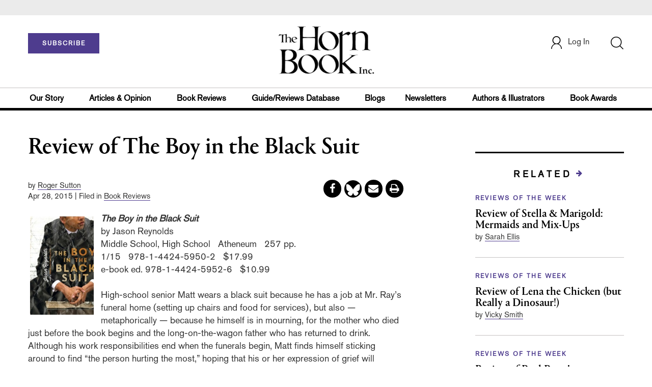

--- FILE ---
content_type: text/html;charset=UTF-8
request_url: https://www.hbook.com/?detailStory=review-of-the-boy-in-the-black-suit
body_size: 58473
content:



<!DOCTYPE html PUBLIC "-//W3C//DTD XHTML 1.0 Transitional//EN" "http://www.w3.org/TR/xhtml1/DTD/xhtml1-transitional.dtd">
<html xmlns="http://www.w3.org/1999/xhtml">
<head>
<!-- jQuery library -->
<script src="https://ajax.googleapis.com/ajax/libs/jquery/3.3.1/jquery.min.js"></script>
<script src="https://cdnjs.cloudflare.com/ajax/libs/jquery-cookie/1.4.1/jquery.cookie.min.js"></script>

<!--<script>
    function cookieBotCheck() {
        if ($.cookie('customerToken') == undefined) {
                document.write('<script id="Cookiebot" src="https:\/\/consent.cookiebot.com\/uc.js" data-cbid="1f57b87a-b8c9-40f9-97b5-5c1e89c68830" data-blockingmode="auto" type="text\/javascript"><\/script>');
         }
    }
    cookieBotCheck();
</script>-->

<script src="//cdn.blueconic.net/mediasource.js"></script>

<title>The Horn Book</title>
<meta name="description" content="The Horn Book Magazine and The Horn Book Guide are the most distinguished journals in the field of children’s and young adult literature and the core of our company. Founded in 1924 by Bertha Mahony to herald the best in children’s literature, more than eighty-five years later, we are still following her lead." />
	<meta name="keywords" content="childrens books, childrens literature, young adult books, book review, roger sutton, hornbook, horn book, horn book magazine, horn book guide, Boston Globe Horn Book Award, Horn Book at Simmons" />
<meta http-equiv="Content-Type" content="text/html; charset=utf-8" />
<meta name="viewport" content="width=device-width, initial-scale=1.0, maximum-scale=1.0, user-scalable=no">
<!-- Latest compiled and minified CSS -->
<link rel="stylesheet" type="text/css" href="/webfiles/1768901082842/css/bootstrap3.3.7.min.css"/>
<!-- <link rel="stylesheet" href="https://maxcdn.bootstrapcdn.com/bootstrap/3.3.7/css/bootstrap.min.css"> -->


<!-- Jquery pluging for Pagination -->
<script src="/webfiles/1768901082842/js/jquery.simplePagination.js" type="text/javascript"></script>
<!-- <script type="text/javascript" src="path_to/jquery.simplePagination.js"></script> -->

<!-- Latest compiled JavaScript -->
<script src="/webfiles/1768901082842/js/bootstrap3.3.7.min.js" type="text/javascript"></script>
<!-- <script src="https://maxcdn.bootstrapcdn.com/bootstrap/3.3.7/js/bootstrap.min.js"></script> -->

<!-- ReCAPTCHA plugin -->
<script src='https://www.google.com/recaptcha/api.js'></script>

<!-- fa fa Icons -->
<!-- <link rel="stylesheet" href="https://cdnjs.cloudflare.com/ajax/libs/font-awesome/4.7.0/css/font-awesome.min.css"> -->

<link href='https://fonts.googleapis.com/css?family=Open+Sans:400,300,600,700' rel='stylesheet' type='text/css'>
<link href='https://fonts.googleapis.com/css?family=Montserrat:400,700' rel='stylesheet' type='text/css'>
<!-- <link href="http://lj.libraryjournal.com/wp-content/themes/news/images/favicon.ico" rel="Shortcut Icon" type="image/x-icon" /> -->

<link rel="icon" href="/webfiles/1768901082842/images/favicon.ico"/>

<!-- <link rel="stylesheet" type="text/css" href="/webfiles/1768901082842/css/header.css"/> -->
<link rel="stylesheet" type="text/css" href="/webfiles/1768901082842/css/font-awesome.css"/>
<link rel="stylesheet" type="text/css" href="/webfiles/1768901082842/css/style.css"/>
<link rel="stylesheet" type="text/css" href="/webfiles/1768901082842/css/subscription.css"/>
<!-- <link rel="stylesheet" type="text/css" href="/webfiles/1768901082842/css/utilities.css"/> -->
<!-- <link rel="stylesheet" type="text/css" href="/webfiles/1768901082842/css/media.css"/> -->
<!-- <link rel="stylesheet" type="text/css" href="/webfiles/1768901082842/css/fonts.css"/> -->
<!-- <link rel="stylesheet" type="text/css" href="/webfiles/1768901082842/css/theme.css"/> -->

<!-- Google AutoComplete -->
<script type="text/javascript" src="https://maps.googleapis.com/maps/api/js?key=AIzaSyDAYf6UZFNhrkTYX5PKHPfwNssIduwBBCg&libraries=places";
"https://maps.googleapis.com/maps/api/js?key=AIzaSyDAYf6UZFNhrkTYX5PKHPfwNssIduwBBCg&callback=initMap" async defer></script>
<!-- End Google AutoComplete -->

<link rel="canonical" href="https://www.hbook.com/"/>

<script>
function myFunction() {
    var x = document.getElementById("myTopnav");
    if (x.className === "topnav") {
        x.className += " responsive";
    } else {
        x.className = "topnav";
    }
}
</script>

<!-- Global site tag (gtag.js) - Google Analytics -->

<script type="text/javascript">
var analyticsFileTypes = [''];
var analyticsSnippet = 'enabled';
var analyticsEventTracking = 'enabled';
</script>

<!-- New Google Tag Manager -->
<script>(function(w,d,s,l,i){w[l]=w[l]||[];w[l].push({'gtm.start':
new Date().getTime(),event:'gtm.js'});var f=d.getElementsByTagName(s)[0],
j=d.createElement(s),dl=l!='dataLayer'?'&l='+l:'';j.async=true;j.src=
'https://www.googletagmanager.com/gtm.js?id='+i+dl;f.parentNode.insertBefore(j,f);
})(window,document,'script','dataLayer','GTM-WPHJZTB');</script>
<!-- End Google Tag Manager -->

<script type="text/javascript">
function divSwap(div1,div2)
{
d1 = document.getElementById(div1);
d2 = document.getElementById(div2);
if( d2.style.display == "none" )
{
d1.style.display = "none";
d2.style.display = "block";
}
else
{
d1.style.display = "block";
d2.style.display = "none";
}
}

</script>

<script async="async" src="https://www.googletagservices.com/tag/js/gpt.js">
</script>

<script type='text/javascript'>
var googletag = googletag || {};
googletag.cmd = googletag.cmd || [];
</script>

<script type='text/javascript'>

var networkCode = 3245306;
var adUnit = 'hbook';
var slotName = "/" + networkCode + "/" + adUnit;
var pid = 'hbookhome';
var pgtype = 'homepage';
var theme = 'homepage';
function breakpointval(){
var width = window.innerWidth;
if(width<768){
   return "mobile";
}else if(width<993){
   return "tablet";
}else if(width>992){
   return "desktop";
}
}
function customerName(){
if ($.cookie('customerToken') != undefined) {
var customerDetails = JSON.parse($.cookie('customerData'));
return customerDetails.firstname;
}
}
var breakpoint = breakpointval();
var loggedin =(customerName())?"yes":"no";
googletag.cmd.push(function() {
var topMapping = googletag.sizeMapping().
addSize([768, 0], [728, 90]).
addSize([0, 0], [300, 50]).
build();
var hpmid2Mapping = googletag.sizeMapping().
addSize([768, 0], [728, 90]).
addSize([0, 0], [300, 250]).
build();
googletag.defineSlot(slotName, [[728, 90], [300, 50]], 'header_tag_desktop')
.defineSizeMapping(topMapping)
.addService(googletag.pubads())
.setTargeting("pos", "top");
googletag.defineSlot(slotName, [300, 250], 'homepage1')
.addService(googletag.pubads())
.setTargeting("pos", "mid1");
googletag.defineSlot(slotName, [[728, 90], [300, 250]], 'homepage2')
.defineSizeMapping(hpmid2Mapping)
.addService(googletag.pubads())
.setTargeting("pos", "mid2");
googletag.defineSlot(slotName, [1, 1], 'HB_Spotible1_1x1')
.addService(googletag.pubads())
.setTargeting("pos", "spotible");
googletag.pubads().setTargeting("pid",pid);
googletag.pubads().setTargeting("theme",theme);
googletag.pubads().setTargeting("pgtype",pgtype);
googletag.pubads().setTargeting("breakpoint",breakpoint);
googletag.pubads().setTargeting("loggedin",loggedin);
googletag.pubads().enableSingleRequest();
googletag.pubads().collapseEmptyDivs();
googletag.enableServices();
});
</script>


<script>
function userName() {
    if ($.cookie('customerToken') != undefined) {
        var customerDetails = JSON.parse($.cookie('customerData'));
        if(customerDetails.firstname == "Free")
            return "Free User";
        else
            return "loggedin"
    }
   }
var usertyp =(userName())?userName():"NotLogged";

window.dataLayer = window.dataLayer || [];
window.dataLayer.push({
    'dimensions':{

      'category': theme,  
      'user type': usertyp
    }
});
</script>


<script>/*<![CDATA[*/(function(w,a,b,d,s){w[a]=w[a]||{};w[a][b]=w[a][b]||{q:[],track:function(r,e,t){this.q.push({r:r,e:e,t:t||+new Date});}};var e=d.createElement(s);var f=d.getElementsByTagName(s)[0];e.async=1;e.src='//mediasource.actonservice.com/cdnr/63/acton/bn/tracker/10574';f.parentNode.insertBefore(e,f);})(window,'ActOn','Beacon',document,'script');ActOn.Beacon.track();/*]]>*/</script>

<meta name="google-site-verification" content="GINpffHmAfZPGwpGyHSIt6k2Eeg8Hk44abcaPHa4FsI" />
</head>

<body>

<!-- Google Tag Manager (noscript) -->
<noscript><iframe src="https://www.googletagmanager.com/ns.html?id=GTM-WPHJZTB"
height="0" width="0" style="display:none;visibility:hidden"></iframe></noscript>
<!-- End Google Tag Manager (noscript) -->


	<div class="col-md-12 pl_0 pr_0">
    <a name="top"></a>

		<div id="advertisement" class="advertisement adv-top bg-gray col-md-12 col-sm-12 col-xs-12 float-left hidden-print">
			<div id="header_tag_desktop">
                <script type='text/javascript'>
                    googletag.cmd.push(function() { googletag.display('header_tag_desktop'); });
                </script>

			</div>
		</div>

<!-- new header design in desktop view -->
<script src="/webfiles/1768901082842/js/header.js" type="text/javascript"></script>
<script type="text/javascript" id="hs-script-loader" async defer src="//js.hs-scripts.com/20468848.js?businessUnitId=415261"></script>
<script defer="" src="https://cdnjs.cloudflare.com/ajax/libs/imask/3.4.0/imask.min.js"></script>


<!-- IP Popup Start -->
<div class="modal fade" id="myModal" tabindex="-1" role="dialog" data-keyboard="false" aria-labelledby="exampleModalCenterTitle" aria-hidden="true">
  <div class="modal-dialog modal-dialog-centered" role="document">
    <div class="ip-met-pop-cont modal-content">
      <div class="modal-body">
        <button onclick="closeClick()" type="button" class="close" data-dismiss="modal" aria-label="Close">
          <span style="font-size:25px;" aria-hidden="true">&times;</span>
        </button>
        <h3 class="ip-met-pop-h3"></h3>
        <div class="ip-met-pop-anc-link-cont">
          <button onclick="loginClick()" type="button" class="ip-met-pop-anc-link">Login</button>
          <button onclick="closeClick()" type="button" class="ip-met-pop-anc-link" data-dismiss="modal">No thanks, take me to the website.</button>
        </div>
     </div>
    </div>
  </div>
</div>
<!-- IP Popup End -->

<!-- Login Access Popup Start -->
<div class="modal fade" id="loginConfirmModal" tabindex="-1" role="dialog" data-keyboard="false" aria-labelledby="exampleModalCenterTitle" aria-hidden="true">
  <div class="modal-dialog modal-dialog-centered" role="document">
    <div class="login-met-pop-cont modal-content">
      <div class="modal-body">
        <button onclick="procedToLoginClose()" type="button" class="close" data-dismiss="modal" aria-label="Close">
          <span style="font-size:25px;" aria-hidden="true">&times;</span>
        </button>
        <h3 class="login-met-pop-h3-header">You have exceeded your limit for simultaneous device logins.</h3>
        <h3 class="login-met-pop-h3">Your current subscription allows you to be actively logged in on up to three (3) devices simultaneously. Click on continue below to log out of other sessions and log in on this device.</h3>
        <div class="ip-met-pop-anc-link-cont">
          <button id="proced-to-login" type="button" class="ip-met-pop-anc-link" onclick="procedToLoginClick()" data-dismiss="modal">Continue</button>
          <button type="button" class="ip-met-pop-anc-link" data-dismiss="modal" onclick="procedToLoginClose()">Cancel</button>
        </div>
     </div>
    </div>
  </div>
</div>
<!-- Login Access Popup End -->

<!-- Gift Subscription Popup Start -->
<div class="modal fade" id="myGiftModal" tabindex="-1" role="dialog" data-keyboard="false" aria-labelledby="exampleModalCenterTitle" aria-hidden="true">
  <div class="modal-dialog modal-dialog-centered" role="document">
    <div class="gift-met-pop-cont modal-content">
      <div class="modal-body">
        <button onclick="giftPopupCloseClick()" type="button" class="close" data-dismiss="modal" aria-label="Close">
          <span style="font-size:25px;" aria-hidden="true">&times;</span>
        </button>
        <h3 id="gift-met-pop-h3" class="gift-met-pop-h3"></h3>
        <div class="gift-met-pop-anc-link-cont">
          <button onclick="giftPopupOKClick()" type="button" class="gift-met-pop-anc-link">OK</button>
        </div>
        <div class="display-none" id="gift-loader-space"><i class="fa fa-spinner fa-spin red" style="font-size:38px;margin-left: 45%;"></i></div>
     </div>
    </div>
  </div>
</div>
<!-- Gift Subscription Popup End -->

<div id="header" class="header container-fluid col-md-12 col-sm-12 col-xs-12 float-left pl_0 pr_0 hidden-xs">
    <div id="header-banner-multi-sub" class="header-banner-multi-sub"></div>

    <nav class="navbar navbar-default container mb_0">
      <div class="col-md-12 col-sm-12 col-xs-12 p_0">
        <div class="navbar-header col-md-3 col-sm-3 col-xs-12 mb_15 p_0">
          <a href="/page/subscribe/indv"><button id="subscribe-btn" class="btn btn-subscribe btn-red navbar-btn subscribe-btn-size" style="width:140px;">SUBSCRIBE</button><a>
	        <div id="open-url-btn" class="topic-type mb_10" style="display:none; margin-top:40px">
              <a class="theme-link fs_13" style="cursor: pointer">ACCESS DIGITIZED EDITION</a>
          </div>
          <div id="emags_link" class="topic-type mb_10" style="display:none; margin-top:40px" >
              <a id="emags_link_click" class="theme-link fs_13" style="cursor: pointer" >ACCESS DIGITIZED EDITION</a>
          </div>
        </div>
        
        <div class="col-md-6 col-sm-6 col-xs-12 text-align-center">
          <a id="homeId" onclick="readUrlCategory('home','homeId','home')";>
            <img class="LJ-image pointer" src="/webfiles/1768901082842/images/horn-book-logo.png" alt="Horn Book"/>
          </a>
        </div>
        <ul class="nav navbar-nav navbar-right col-md-3 col-sm-3 col-xs-12 mt_20">
          <!-- <li class="pull-right mt_5 tab-mt-20">
            <a class="tab-no-padding" href="/page/shopping-cart-page">
              <div id="cart">
                <img class="tab-w20" src="/webfiles/1768901082842/images/shopping-cart.png"/>
              </div>
              <span id="itemCount">0</span>
            </a>
          </li> -->
          <li class="pull-right mt_20 ml_30 search-bar">
            <a href="" class="search-icon p_0 tab-ml-10" data-toggle="collapse">
              <img id="btn" class="tab-w20" src="/webfiles/1768901082842/images/search.png"/>
              <div id="idd" class="display-none"></div>
            </a>
          </li>
	  <li id="usertempDetail" class="pull-right mt_20 ellipsis-user-name dropdown-hover display-none">
            <div class="usertempDetail pointer ml_20 tab-no-margin fs_16 tab-fs-14 customer-id">Free Access Account</div>
              <!-- After logged in user account nav popup-->
              <ul id="account-popup" class="dropdown-menu account-nav border-none">

                <li><a class="mb_10 mt_10 pointer" onclick="deleteAllCookies('/page/home')">Logout</a></li>
              </ul>
          </li>
          <li id="userDetail" class="pull-right mt_20 ellipsis-user-name dropdown">
           <div id="mydiv" class="userDetail pointer ml_20 tab-no-margin fs_16 tab-fs-14">
              
            </div>
              <!-- After logged in user account nav popup-->
              <ul id="account-popup" class="dropdown-menu account-nav border-none">
                <li><a class="mb_10 mt_10" href="/page/account-dashboard?id=ms" id="ms">My Subscriptions</a></li>
                <!-- <li><a class="mb_10 mt_10"href="/page/account-dashboard?id=ml" id="ml">My Library</a></li> -->
                <li><a class="mb_10 mt_10" href="/page/account-dashboard?id=mz" id="mz">My Library</a></li>
                <li><a class="mb_10 mt_10" href="/page/account-dashboard?id=mp" id="mp">My Profile</a></li>
                <li><a class="mb_10 mt_10 display-none" href="/page/account-dashboard?id=mi" id="mi">Manage Institution</a></li>
                <li><a class="mb_10 mt_10 pointer" onclick="deleteAllCookies('/page/home')">Logout</a></li>
              </ul> <!-- End After logged in user account nav popup -->

              <!-- Before log in user account nav popup -->
							<ul id="reg-popup" class="dropdown-menu dropdown-menu-login pb_20" role="menu">
		            <li>
									<div class="registration">
									    <div class="col-md-12 col-xs-12 p_0">
									      <form class="registration-form" id="login-form1" method="post" data-toggle="validator">

									        <div class="col-md-12 text-align-center pl_0 pr_0 pt_0">
									          <div class="highlight error-color display-none" id="login-error1">Invalid email or password. Try again.</div>
									        </div>

									        <div class="col-md-12 form-group required mb_0 pl_20 pr_20">
									          <label class="control-label">Email</label>
									          <input class="" type="email" id="loginEmail1" name="loginEmail" placeholder="Email" required>
									        </div>

									        <div class="col-md-12 form-group required mb_0 pl_20 pr_20">
									          <label class="control-label">Password</label>
									          <input type="password" id="loginPassword1" name="loginPassword" placeholder="Password" required>
									        </div>

                          <div class="col-md-12 form-group required mb_0 pl_20 pr_20 text-align-center" id="headerDropdownLoginLoader">

                          </div>

									        <div class="col-md-12 text-align-center pl_20 pr_20">
									          Forgot <a class="border-bottom-red text-decoration-none" href="/page/forgot-pass">password</a>?
									        </div>

									        <div class="col-md-12 align-center pl_20 pr_20">
									          <button type="submit" class="btn btn-default-red bold akzidenz-grotesk-regular" id="headerDropdownLoginButton">LOG IN</button>
									        </div>

													<div class="col-md-12 text-align-center align-center pl_20 pr_20 pb_0 fs_13">
									          Don't have a Horn Book Account?
									        </div>

									        <div class="col-md-12 text-align-center align-center pl_20 pr_20 pt_0">
									          <a class="border-bottom-red text-decoration-none" href="/page/register">Register Now</a>
									        </div>

									      </form>
									    </div>
									  </div>
								</li>
		          </ul>
              <!-- End Before log in user account nav popup -->
          </li>
        </ul>
      </div><!-- end col-md-12 col-sm-12 col-xs-12 -->
    </nav>

		<div class="hr_division_grey_light mb_0"></div>
		  <div class="topic-navigation">
		    <nav class="navbar-default mb_0 container">
		      <ul class="nav navbar-nav full-width pull-left header-section">
		        <li class="pl_0 nml-8">
		          <a id="ourstoryId" class="pl_0" href="/page/about-the-horn-book">Our Story</a>
		        </li>
		        <li>
		          <a id="articlesopinionId" onclick="readUrlCategory('articlesopinion','articlesopinionId','Articles & Opinion')";>Articles & Opinion</a>
		        </li>
		        <li>
		          <a id="bookreviewsId" onclick="readUrlCategory('bookreviews','bookreviewsId','Book Reviews')";>Book Reviews</a>
		        </li>
            <li>
		          <a id=guideUrl href="https://www.hornbookguide.com">Guide/Reviews Database</a>
		        </li>
            <li>
		          <a id="blogsId" onclick="readUrlCategory('blogs','blogsId','Blogs')";>Blogs</a>
		        </li>
            <li>
		          <a id="newslettersId" class="pl_0" href="/page/notes-from-the-horn-book-newsletter">Newsletters</a>
		        </li>
		        <li>
		          <a id="authorsillustratorsId" onclick="readUrlCategory('authorsillustrators','authorsillustratorsId','Authors & Illustrators')";>Authors & Illustrators</a>
		        </li>
            <li>
		          <a id="bookawardsId" onclick="readUrlCategory('bookawards','bookawardsId','Book Awards')";>Book Awards</a>
		        </li>
		      </ul>
		    </nav>
		  </div>
		<div class="hr_division mt_0 mb_0"></div>
    <form method="get" action="https://www.hbook.com/search" class="collapse search-form full-width">
      <div class="container-fluid p_0">
        <div class="p_0 search-bar-container col-md-12 col-sm-12">
          <div id="imaginary_container" class="col-md-offset-2 col-md-8 col-sm-12 mt_30">
            <div class="input-group stylish-input-group input-append">
                <input type="text" name="query" class="form-control search-box"  placeholder="Search" autofocus>
                <span class="input-group-addon">
                    <button type="submit">
                        <span class="glyphicon glyphicon-search"></span>
                    </button>
                </span>
            </div>
          </div>
        </div>
      </div>
    </form>
</div>

<!-- new header design in mobile view -->
<div id="header-mobile" class="header container-fluid col-md-12 col-sm-12 col-xs-12 float-left visible-xs">
	<nav class="navbar navbar-default container mb_0">
	    <!-- Brand and toggle get grouped for better mobile display -->
	    <div class="container">
	        <div class="navbar-header">
            <a id="sub-btn-mobi" href="/page/subscribe"><button class="btn btn-subscribe btn-red navbar-btn">SUBSCRIBE</button></a>
	            <button id="ChangeToggle" type="button" class="navbar-toggle" data-toggle="collapse" data-target="#navbarCollapse">
									<img id="navbar-hamburger" class="lines pt_0" src="/webfiles/1768901082842/images/menu.png"/>
					        <img id="navbar-close" class="cross pt_0 hidden" src="/webfiles/1768901082842/images/cross.png"/>
	            </button>
							<a id="mobileHomeId" onclick="readUrlCategory('home','mobileHomeId','home')";>
		            <img class="LJ-image pointer ml_30" src="/webfiles/1768901082842/images/horn-book-logo.png" alt="L J image"/>
		          </a>
							<a href="#" class="p_0 pull-right" data-toggle="collapse" data-target=".login-user">
                <img class="userLines" src="/webfiles/1768901082842/images/user.png"/>
              </a>
              <div class="collapse login-user">
                <div id="userDetail" class="mt_20 mb_20 dropdown">
                  <div class="userDetail pointer ml_15 mb_10">
                    <a href="/page/login" class="p_0 fs_16 dropdown-toggle" role="button" aria-expanded="false">Log In</a>
                  </div>
                  <!-- After logged in user account nav popup-->
                  <div class="display-none" id="mobileViewAccountList">
                    <ul class="display-none nav navbar-nav full-width pull-left no-margin">
                      <li><a href="/page/account-dashboard?id=ms" id="ms">My Subscriptions</a></li>
                      <li><a href="/page/account-dashboard?id=ml" id="ml">My Library</a></li>
                      <!-- <li><a href="#">My Saved Articles</a></li> -->
                      <li><a href="/page/account-dashboard?id=mp" id="mp">My Profile</a></li>
                      <li><a href="/page/account-dashboard?id=mi" id="mi" class="display-none">Manage Institution</a></li>
                      <li><a class="pointer" onclick="deleteAllCookies('/page/home')">Logout</a></li>
                    </ul>
                  </div>
                   <!-- End After logged in user account nav popup -->
                </div>
							</div>
					</div>
	        <!-- Collect the nav links, forms, and other content for toggling -->
	        <div class="collapse navbar-collapse" id="navbarCollapse">
              <form method="get" action="https://www.hbook.com/search" class="search-input" id="demo-2">
                <div id="imaginary_container">
                  <div class="input-group stylish-input-group input-append">
                      <input type="text" name="query" class="form-control search-box"  placeholder="Search" >
                      <span class="input-group-addon">
                          <button type="submit">
                              <span class="glyphicon glyphicon-search"></span>
                          </button>
                      </span>
                  </div>
                </div>
              </form>
	            <ul class="nav navbar-nav mt_70">
								<li>
									<a id="mobourstoryId" class="bold" href="/page/about-the-horn-book">Our Story</a>
								</li>
								<li>
									<a id="mobarticlesopinionId" class="bold" onclick="readUrlCategory('articlesopinion','mobarticlesopinionId','Articles & Opinion')";>Articles & Opinion</a>
                </li>
								<li>
									<a id="mobblogsId" class="bold" onclick="readUrlCategory('blogs','mobblogsId','Blogs')";>Blogs</a>
                </li>
                <li>
									<a id="mobNewslettersId" class="bold" onclick="readUrlCategory('newsletters','mobNewslettersId','Newsletters')";>Newsletters</a>
                </li>
								<li>
									<a id="mobbookreviewsId" class="bold" onclick="readUrlCategory('bookreviews','mobbookreviewsId','Book Reviews')";>Book Reviews</a>
                </li>
								<li>
									<a id="mobbookawardsId" class="bold" onclick="readUrlCategory('bookawards','mobbookawardsId','Book Awards')";>Book Awards</a>
                </li>
								<li>
									<a id="mobauthorsillustratorsId" class="bold" onclick="readUrlCategory('authorsillustrators','mobauthorsillustratorsId','Authors & Illustrators')";>Authors & Illustrators</a>
                </li>
                <li>
		              <a id=mobguideUrl class="bold" href="https://www.hornbookguide.com">Guide/Reviews Database</a>
		            </li>
                <!-- <li>
									<a id="mobCommunityId" class="bold" onclick="">Community</a>
                  <div class="col-xs-12 mb_10">
                    <div class="col-xs-6 p_0">
                        <p><a href="">Forums</a></p>
                        <p><a href="">Resources</a></p>
                    </div>
                    <div class="col-xs-6 pr_0">
                      <p><a href="">Member Benefits</a></p>
                    </div>
                    <div class="hr_division_grey_light"></div>
                  </div>
                </li> -->
                <li>
									<a id="mobAboutId" class="bold" href="/page/about-the-horn-book">About Horn Book</a>
                </li>
                <li>
                  <a class="bold" href="/page/data-privacy">Data Privacy</a>
                </li>
                <li>
									<a id="mobGetTouchId" class="bold" onclick="">Get in Touch</a>
                  <div class="col-xs-12 mb_10">
                    <div class="col-xs-6 p_0">
                        <p><a href="/page/subscribe">Subscriber Services</a></p>
                    </div>
                    <div class="col-xs-6 pr_0">
                      <p><a href="/page/contact">Contact Us</a></p>
                    </div>
                    <div class="hr_division_grey_light"></div>
                  </div>
                </li>
                <li>
                  <div class="col-xs-12 mb_10 text-align-center bold fs_18">
                    888-282-5852
                  </div>
                </li>
	            </ul>
	        </div>
	    </div>
	</nav>
<!--	<div class="topic-type mb_10 text-center">
                <a class="theme-link fs_13" href="https://msi.ipublishcentral.com" target="_blank">ACCESS DIGITIZED EDITION</a>
        </div>-->
        <div id="open-url-btn-mobi" class="topic-type mb_10" style="margin-top:40px; display:none; text-align:center;">
              <a class="theme-link fs_13" style="cursor: pointer">ACCESS DIGITIZED EDITION</a>
        </div>
<div class="hr_division_grey_light mb_0"></div>
</div>


<script type="text/javascript">
var btn =   $('#btn');
  var idd = $('#idd');
  var click = $('#open-url-btn');
  var clickMobi = $('#open-url-btn-mobi');

  if($.cookie('customerData') != undefined){
	  var cdata = JSON.parse($.cookie('customerData'));
	  var group_id = cdata.group_id;
	  if(group_id == 4){
		  $(".btn-subscribe").css("display","none");
	      //$('.topic-navigation').css("display","none");
	      $("#userDetail").css("display","none");
	      $("#usertempDetail").removeClass('display-none');
	  }
  }

<!-- new code -->
var localString  = localStorage.getItem('randomString');
var randomString = sessionStorage.getItem('sessionString');

var guideUrl =
  'https://www.hornbookguide.com/' +
  '?ls=' + encodeURIComponent(localString) +
  '&rs=' + encodeURIComponent(randomString);

$('#guideUrl').attr('href', guideUrl);
$('#mobguideUrl').attr('href', guideUrl);

<!--end new code -->


  if($.cookie('customerToken') != undefined){
	  var ctoken = $.cookie('customerToken');
    

	  $('#guideUrl').attr(
  'href',
  'https://www.hornbookguide.com/?ctoken=' + ctoken +
  '&ls=' + encodeURIComponent(localString) +
  '&rs=' + encodeURIComponent(randomString)
);

$('#mobguideUrl').attr(
  'href',
  'https://www.hornbookguide.com/?ctoken=' + ctoken +
  '&ls=' + encodeURIComponent(localString) +
  '&rs=' + encodeURIComponent(randomString)
);

  }

  btn.click(function() {
     idd.toggle(100, function() {
        // change the button text according to the state of the "#idd"
        if (idd.hasClass('display-none')) {
          btn.attr('src', "/webfiles/1768901082842/images/cross.png");
            $('.search-box').focus();
            idd.removeClass('display-none');
                } else {
          btn.attr('src', "/webfiles/1768901082842/images/search.png");
            idd.addClass('display-none');
         }
      });

    });

  click.click(function() {
    if ($.cookie('customerData') != undefined) {
		if(JSON.parse($.cookie('customerData')).email == 'comp@slj.com'){
			window.open('https://emagazines.com/account/viplogin/8f8e2898-3deb-4446-8cb3-7e38b5d824f1');
		}
		else if(JSON.parse($.cookie('customerData')).email == 'comp@libraryjournal.com'){
			window.open('https://emagazines.com/account/viplogin/16c51e95-24d1-4dd7-81a1-a75ceac454f6');
		}
    else if(JSON.parse($.cookie('customerData')).email == 'comp@hbook.com'){
			window.open('https://emagazines.com/account/viplogin/5eed711a-0362-4b22-84f8-f179ea22f1db');
		}
		else{
			var Url = APIBaseUrl + "customer/getEmagsLink/" + JSON.parse($.cookie('customerData')).email;
	        //var Url = APIBaseUrl + "customer/getImpelsysLink/" + "ajey.s@quantilus.com"
	        $.ajax({
	          url: Url,
	          type: 'GET',
	          contentType: 'application/json',
	          success: function(data, textStatus) {
	            const obj = JSON.parse(data)
	            if(obj['success'] == 1){
	              window.open(obj['url']);
	            }
	          },
	          error: function(request, textStatus, errorThrown) {
	            //document.getElementById("saveProfileId").innerHTML = '<div onclick="myProfileSave()" class="btn btn-default-red full-width bold akzidenz-grotesk-regular" >SAVE</div>';
	          }
	        });
		}
    }
  });

  clickMobi.click(function() {
    if ($.cookie('customerData') != undefined) {
		if(JSON.parse($.cookie('customerData')).email == 'comp@slj.com'){
			window.open('https://emagazines.com/account/viplogin/8f8e2898-3deb-4446-8cb3-7e38b5d824f1');
		}
		else if(JSON.parse($.cookie('customerData')).email == 'comp@libraryjournal.com'){
			window.open('https://emagazines.com/account/viplogin/16c51e95-24d1-4dd7-81a1-a75ceac454f6');
		}
    else if(JSON.parse($.cookie('customerData')).email == 'comp@hbook.com'){
			window.open('https://emagazines.com/account/viplogin/5eed711a-0362-4b22-84f8-f179ea22f1db');
		}
		else{
			var Url = APIBaseUrl + "customer/getEmagsLink/" + JSON.parse($.cookie('customerData')).email;
	        //var Url = APIBaseUrl + "customer/getImpelsysLink/" + "ajey.s@quantilus.com"
	        $.ajax({
	          url: Url,
	          type: 'GET',
	          contentType: 'application/json',
	          success: function(data, textStatus) {
	            const obj = JSON.parse(data)
	            if(obj['success'] == 1){
	              window.open(obj['url']);
	            }
	          },
	          error: function(request, textStatus, errorThrown) {
	            //document.getElementById("saveProfileId").innerHTML = '<div onclick="myProfileSave()" class="btn btn-default-red full-width bold akzidenz-grotesk-regular" >SAVE</div>';
	          }
	        });
		}
    }
  });

  $("#newsMoreToggle").click(function(){
      if($("#newsMoreToggleUl").hasClass('display-none')){
        $("#newsMoreToggleUl").removeClass('display-none');
      } else {
        $("#newsMoreToggleUl").addClass('display-none');
      }
  });
  $("#reviewMoreToggle").click(function(){
      if($("#reviewMoreToggleUl").hasClass('display-none')){
        $("#reviewMoreToggleUl").removeClass('display-none');
      } else {
        $("#reviewMoreToggleUl").addClass('display-none');
      }
  });
  $("#technologyMoreToggle").click(function(){
      if($("#technologyMoreToggleUl").hasClass('display-none')){
        $("#technologyMoreToggleUl").removeClass('display-none');
      } else {
        $("#technologyMoreToggleUl").addClass('display-none');
      }
  });
  $("#programsMoreToggle").click(function(){
      if($("#programsMoreToggleUl").hasClass('display-none')){
        $("#programsMoreToggleUl").removeClass('display-none');
      } else {
        $("#programsMoreToggleUl").addClass('display-none');
      }
  });
  $("#leadershipMoreToggle").click(function(){
      if($("#leadershipMoreToggleUl").hasClass('display-none')){
        $("#leadershipMoreToggleUl").removeClass('display-none');
      } else {
        $("#leadershipMoreToggleUl").addClass('display-none');
      }
  });
</script>

    <div class="container">

        <script type='text/javascript'>
            window.location.replace("https://www.hbook.com/story/review-of-the-boy-in-the-black-suit");
        </script>
</div>
          <div id="meternote">
              <div class = "gtm_half_ID"></div>
              <div class="col-md-12 col-xs-12 mt_20 mb_20 fs_20">
                <div class="col-md-12 col-sm-12 col-xs-12 mt_20 mb_10 fs_15 resp-no-margin">
                    <div class="col-md-6 col-sm-8 col-xs-12 meter-text">
                    </div>
                    <div class="col-md-3 col-sm-3 col-xs-12 fs_20 p_0">
                        <div class = "text-align-center float-left-resp">
                            <a class="meter-href" href="/page/subscribe">
                            <button type="submit" class="btn btn-subscribe-meter btn-white navbar-btn subscribe-btn-size resp-full-width" id="notiRedirect">SUBSCRIBE</button></a>
                            <h6 class="fs_13 mb_20 white">ALREADY A SUBSCRIBER? <a class="meter-login-utm meter-login white underline" href="/page/login">LOG IN</a></h6>
                        </div>
                    </div>
                </div>

              </div>
              <span class="meterNoteclose" style="cursor:pointer;">
                <i class="fa fa-chevron-down fa-2x mt_5 meter-login white"></i>
              </span>
          </div>
          <div id="smallmeternote">
            <div class = "gtm_small_ID"></div>
              <div class="container fs_20">
                <div class="col-md-8 col-sm-8 col-xs-12 fs_20 resp-no-margin text-align-center white">
                  <p class="fs_16 mt_20 mb_10 meter-small-num float-right-resp">
                  </p>
                </div>
                <div class="col-md-3 col-sm-3 col-xs-12 fs_20 text-align-center">
                  <a class="meter-href" href="/page/subscribe">
                    <button type="submit" class="btn btn-subscribe-meter btn-white navbar-btn subscribe-btn-size resp-full-width" id="notiRedirect">SUBSCRIBE</button></a>
                </div>
              </div>
              <span class="meterNoteopen display-none" style="cursor:pointer;">
                <i class="fa fa-chevron-up white fa-2x mt_5  meter-login"></i>
              </span>
          </div>
          <div id="freemeternote">
              <div class = "gtm_freehalf_ID"></div>
              <div class="col-md-12 col-xs-12 mt_20 mb_20 fs_20">
                <div class="col-md-12 col-sm-12 col-xs-12 mt_20 mb_10 fs_15 resp-no-margin">
                    <div class="col-md-6 col-sm-8 col-xs-12 meter-text mr_20">
                        <p>We are currently offering this content for free. Sign up now to activate your personal profile, where you can save articles for future viewing.</p>
                    </div>
                    <div class="col-md-3 col-sm-3 col-xs-12 fs_20 p_0">
                        <div class = "text-align-center float-left-resp">
                            <a class="meter-reg-href" href="/page/register">
                            <button type="submit" class="btn btn-subscribe-meter btn-white navbar-btn subscribe-btn-size resp-full-width" id="notiRedirect">CREATE AN ACCOUNT</button></a>
                            <h6 class="fs_13 mb_20 white">ALREADY A SUBSCRIBER? <a class="white meter-login-utm meter-login underline" href="/page/login">LOG IN</a></h6>
                        </div>
                    </div>
                </div>

              </div>
              <span class="meterNoteclose" style="cursor:pointer;">
                <i class="fa fa-chevron-down white fa-2x mt_5  meter-login"></i>
              </span>
          </div>
          <div id="privateMode" class="modal fade" data-backdrop="static" data-keyboard="false" style="overflow : auto;">
          <div class = "gtm_private_ID"></div>
           <div class="modal-dialog" style="top:8%;">
               <div class="modal-content">
                <div class="modal-body">
                    
                     <div class="text-align-center" style="border: 1px solid black;">
                        <div class="text-align-left">
                            <a class="meter-backHome" href="/page/home">
                                <button class="back-home-close bold">
                                    BACK TO HOMEPAGE
                                </button>
                            </a>
                        </div>
                        <h2 class="text-align-center bold">Thank you for visiting.</h2>
                        <div class="paywall-text">
                        <p>We’ve noticed you are using a private browser. To continue, please log in or create an account.</p>
                        </div>
                        <p><img  style="width: 80%;
                                        height: auto!important; margin-top:20px;" src="/webfiles/1768901082842/images/ljHardPaywall.jpg" alt="Hard paywall image"/></p>
                        <p><a class="meter-login-utm" href="/page/login"><button class="btn btn-subscribe btn-red navbar-btn subscribe-btn-size mt_5" style="width:195px;">LOG IN</button></a></p>
                        <p><a href="/page/register"><button class="btn btn-subscribe btn-red navbar-btn subscribe-btn-size mt_5" style="width:195px;">CREATE AN ACCOUNT</button></a></p>
                        <h6 class="mb_20 text-decoration-underline"><span class="bold"><a class="underline full-meter-href" href="/page/subscribe">SUBSCRIPTION OPTIONS</a></span></h6>
                     </div>
                     
                </div>
               </div>
            </div>
          </div>

          <div id="hardPaywallMode" class="modal fade" data-backdrop="static" data-keyboard="false" style="overflow : auto;">
            <div class = "gtm_hard_ID"></div>
           <div class="modal-dialog" style="top:8%;">
               <div class="modal-content">                    
                        
                <div class="modal-body">                  
                     <div class="text-align-center" style="border: 1px solid black;">
                        <div class="text-align-left">
                            <a class="meter-backHome" href="/page/home">
                                <button class="back-home-close bold">
                                    BACK TO HOMEPAGE
                                </button>
                            </a>
                        </div>
                        <div class="paywall-text">
                        </div>
                        <p><a class="full-meter-href" href="/page/subscribe"><button class="btn btn-subscribe btn-red mt_10 navbar-btn subscribe-btn-size" style="width:140px;">SUBSCRIBE</button></a></p>
                        <h6 class="fs_13 mb_20">Already a subscriber? <span class="bold"><a class="meter-login-utm underline" href="/page/login">Log In</a></span></h6>
                     </div>
                     
                </div>
               </div>
            </div>
          </div>
          <div id="hardPaywallReviewMode" class="modal fade" data-backdrop="static" data-keyboard="false" style="overflow : auto;">
           <div class = "gtm_reviewHard_ID" style="display:none;"></div>
           <div class="modal-dialog" style="top:8%;">
               <div class="modal-content">                    
                <div class="modal-body">                  
                     <div class="text-align-center" style="border: 1px solid black;">
                        <div class="text-align-left">
                            <a class="meter-backHome" href="/page/home">
                                <button class="back-home-close bold">
                                    BACK TO HOMEPAGE
                                </button>
                            </a>
                        </div>
                        <!--<div class="text-align-center bold"><h2 class="bold">Thank you for visiting.</h2></div>-->
			 <div class="text-align-center bold"><h2 class="bold">Back-to-School Sale – 40%1 off</h2></div>
                        <div class="paywall-text">
                        <p>Most <i>LJ</i> reviews are exclusive to subscribers.</p>
                        <p>As a subscriber, you'll receive unlimited access to all reviews dating back to 2010.</p>
                        <p><img  style="width: 80%;
                                        height: auto!important; margin-top:20px;" src="/webfiles/1768901082842/images/ljHardPaywall.jpg" alt="Hard paywall image"/></p>
                        <p>To access other site content, visit our <a class="meter-backHome" href="https://www.hbook.com/" style="text-decoration:underline;">homepage</a>.</p>
                        </div>
                        
                        <p><a class="full-meter-href" href="/page/subscribe"><button class="btn btn-subscribe btn-red mt_10 navbar-btn subscribe-btn-size" style="width:140px;">SUBSCRIBE</button></a></p>
                        <h6 class="fs_13 mb_20">Already a subscriber? <span class="bold"><a class="meter-login-utm underline" href="/page/login">Log In</a></span></h6>
                     </div>
                     
                </div>
               </div>
            </div>
          </div>
          <div id="meterExhaustMode" class="modal fade" data-backdrop="static" data-keyboard="false" style="overflow : auto;">
          <div class = "gtm_exhaust_ID"></div>
           <div class="modal-dialog" style="top:8%;">
               <div class="modal-content">                    
                        
                <div class="modal-body">                  
                     <div class="text-align-center" style="border: 1px solid black;">
                        <div class="text-align-left">
                            <a class="meter-backHome" href="/page/home">
                                <button class="back-home-close bold">
                                    BACK TO HOMEPAGE
                                </button>
                            </a>
                        </div>
                        <div class="paywall-text">
                        </div>
                        <p><a class="full-meter-href" href="/page/subscribe"><button class="btn btn-subscribe btn-red mt_10 navbar-btn subscribe-btn-size" style="width:140px;">SUBSCRIBE</button></a></p>
                        <h6 class="fs_13 mb_20">Already a subscriber? <span class="bold"><a class="meter-login-utm underline" href="/page/login">Log In</a></span></h6>
                     </div>
                     
                </div>
               </div>
            </div>
          </div>

	 </div>
	<div id="HB_Spotible1_1x1">
            <script type='text/javascript'>
                googletag.cmd.push(function() { googletag.display('HB_Spotible1_1x1'); });
            </script>
        </div>
<footer class="lj-footer display-block pull-left full-width hidden-print">

    <!-- <div class="hr_division"></div> -->

    <div class="footer" id="footer">
      <div class="container">
        <!-- Footer for Larger screen view Start-->
          <div class="laptop mt_30">
            <div class="col-md-2 col-sm-2 footer-block pl_0">
                  <!-- <h4 class="mt_0" style="color:white">Our Story</h4> -->
                  <ul class="footer links footer-text">
                    <li class="nav item pointer"><a href="/page/about-the-horn-book">About The Horn Book, Inc.</a></li>
                    <li class="nav item pointer"><a href="/page/contact">Masthead & Contact Information</a></li>
                    <li class="nav item pointer"><a href="/page/advertising">Advertising</a></li>
                  </ul>
                </div>



                <div class="col-md-2 col-sm-2 footer-block pl_0">
                  <!-- <h4 class="mt_0">Features & Opinion</h4> -->
                  <ul class="footer links footer-text">
                    <!-- <li class="nav item"><a href="?subpage=Nonfiction">Nonfiction</a></li> -->
                    <li class="nav item pointer"><a href="/page/subscribe/indv">Subscribe to The Horn Book</a></li>
                    <li class="nav item pointer"><a href="https://storeapi.libraryjournal.com/magento2-hb/customform/form.php?name=hb-customer-service" target="_blank">Customer Service</a></li>
		              </ul>

                                    </div>
                <div class="col-md-2 col-sm-2 footer-block pl_0">
                  <!-- <h4 class="mt_0">Blogs</h4> -->
                  <ul class="footer links footer-text">
                    <li class="nav item pointer"><a  href="?detailStory=submissions">Submissions</a></li>
                    <li class="nav item pointer"><a href="/page/employment">Employment</a></li>
                    <li class="nav item pointer"><a href="/page/diversity">Diversity</a></li>
                  </ul>
                </div>
                <div class="col-md-2 col-sm-2 footer-block pl_0">
                  <ul class="footer links footer-text">
                  <li class="nav item pointer"><a href="/page/data-privacy">Data Privacy</a></li>
                  <li class="nav item pointer"><a href="/page/terms-of-use">Terms of Use</a></li>
                  <li class="nav item pointer"><a href="/page/faqs">FAQs</a></li>
                </ul>
                </div>
                <div class="col-md-2 col-sm-2 footer-block pl_0">
                  <ul class="footer links footer-text allign">
                    <li class="nav item">
                      <a href="https://www.facebook.com/TheHornBook" target="_blank"><img class="mr_4 tab-w-30" src="/webfiles/1768901082842/images/fb.png"></a>
                      <a href="https://bsky.app/profile/thehornbook.bsky.social" target="_blank"><img class="mr_4 tab-w-30" src="/webfiles/1768901082842/images/BlueSky.png"></a>
                    </li>
                    <li class="nav item mt_20">
                      <a href="https://www.instagram.com/thehornbook/" target="_blank"><img class="mr_4 tab-w-30" src="/webfiles/1768901082842/images/insta.png"></a>
                      <a href="https://www.pinterest.com/thehornbook/" target="_blank"><img class="mr_4 tab-w-30" src="/webfiles/1768901082842/images/pin.png"></a>
                    </li>
                    <li class="nav item mt_20">
                      <a href="https://www.youtube.com/user/HornBookInc" target="_blank"><img class="tab-w-30 footer_youtube" src="/webfiles/1768901082842/images/youtube.png"></a>
                    </li>

                  </ul>
                </div>


            

          </div><!-- end laptop 1st section -->
        </div><!-- end 1st container  -->

        <hr class="footer-border-line mt_20 mb_20 hidden-xs">
          <div class="container footer-img hidden-xs">

              <div class="col-md-3 col-sm-3 col-xs-6 pl_0 width-20 text-align-left" style="border-right: 2px solid white">
                <a title="Media Source Incorporated" href="http://www.mediasourceinc.com/" target="_blank">
                  <img  src="/webfiles/1768901082842/images/MSI-Logo-bw_rev55k.png"/>
                </a>
              </div>
	      <div class="col-md-2 col-sm-2 col-xs-6 width-16 text-align-center">
                <a title="AKJ" href="https://www.akjeducation.com" target="_blank">
                  <img style="width:50px" src="/webfiles/1768901082842/images/akj1.png"/>
                </a>
              </div>


              <div class="col-md-2 col-sm-2 col-xs-6 width-16 text-align-center">
                <a title="The Horn Book" href="http://www.hbook.com/">
                  <img src="/webfiles/1768901082842/images/The_Horn_Booknew.png"/>
                </a>
              </div>
              <div class="col-md-3 col-sm-3 col-xs-4 width-16 text-align-center p_0">
                <a title="Junior Library Guild" href="https://www.juniorlibraryguild.com/" target="_blank">
                  <img src="/webfiles/1768901082842/images/JLGnew.png"/>
                </a>
              </div>

              <div class="col-md-2 col-sm-2 col-xs-4 width-16 text-align-center">
                <a id="homeFromFooter" href="http://www.libraryjournal.com/" target="_blank">
                  <img  src="/webfiles/1768901082842/images/LJ_Blacknew.png"/>
                </a>
              </div>

              <div class="col-md-2 col-sm-2 col-xs-4 width-16 text-align-center">
                <a title="School Library Journal" href="http://www.slj.com/" target="_blank">
                  <img src="/webfiles/1768901082842/images/SLJ-footer.png"/>
                </a>
              </div>



          </div><!-- end 2nd container  -->
          <hr class="footer-border-line mt_20 mb_20 hidden-xs">


          

          <div class="container hidden-xs mb_10">
            <div class="col-md-12 col-sm-12 pl_0 pr_0">
              <div class="col-md-6 col-sm-4 pl_0 gray">
                © 2024 The Horn Book, Inc. All rights reserved.
              </div>
              <div class="col-md-6 col-sm-8 footer-policy float-right pr_0">
                <ul class="pull-right">
                  <!-- <li class="nav"><a href="/page/Privacy-Policy">Privacy Policy</a></li> -->
                  <!-- <li class="nav"><a href="#">Copyright Notice</a></li> -->
                  <!-- <li class="nav"><a href="#">Shipping Policy</a></li>
                  <li class="nav"><a href="#">Refund Policy</a></li> -->
                </ul>
              </div>
            </div>
          </div>

        <!-- Footer for Larger screen view End-->

        <!-- Footer for Smaller screen view Start-->
        <div class="col-md-12 col-sm-12 col-xs-12 mb_20 tablet">
          <div class="col-xs-12 footer-block mt_30 mb_20">
            <ul class="footer links footer-text text-align-center">
                <li class="nav item">
                  <a href="https://www.facebook.com/TheHornBook"><img class="mr_20" src="/webfiles/1768901082842/images/fb.png"></a>
                  <a href="https://twitter.com/HornBook"><img class="mr_20" src="/webfiles/1768901082842/images/tw.png"></a>
                  <a href="https://www.instagram.com/thehornbook/"><img class="mr_20" src="/webfiles/1768901082842/images/insta.png"></a>
                  <a href="https://www.pinterest.com/thehornbook/"><img class="mr_20" src="/webfiles/1768901082842/images/pin.png"></a>
                  <a href="https://www.youtube.com/user/HornBookInc"><img class="tab-w-30 footer_youtube" src="/webfiles/1768901082842/images/youtube.png"></a>

                </li>
            </ul>
          </div>
          <hr class="footer-border-line mb_30">
          <div class="footer-img display-block full-width pull-left mb_30">
            <div class="col-xs-12 p_0">
              <div class="col-xs-6 text-align-left">
                <a title="Media Source Incorporated" href="http://www.mediasourceinc.com/" target="_blank">
                  <img src="/webfiles/1768901082842/images/MSI-Logo-bw_rev55k.png"/>
                </a>
              </div>

              <div class="col-xs-6 text-align-center">
                <a title="The Horn Book" href="http://www.hbook.com/">
                  <img class="full-width" src="/webfiles/1768901082842/images/The_Horn_Booknew.png"/>
                </a>
              </div>
            </div>

            <div class="col-xs-12 p_0">
              <div class="col-xs-6 text-align-left mt_30">
                <a id="homeFromFooter" href="https://www.libraryjournal.com" target="_blank">
                  <img width = "101px" src="/webfiles/1768901082842/images/LJ_Blacknew.png"/>
                </a>
              </div>

              <div class="col-xs-6 text-align-center mt_30">
                <a title="School Library Journal" href="https://www.slj.com" target="_blank">
                  <img width = "101px" src="/webfiles/1768901082842/images/SLJ-footer.png"/>
                </a>
              </div>
            </div>

            <div class="col-xs-12 p_0">
              <div class="col-xs-6 text-align-left mt_30">
                <a title="AKJ" href="https://www.akjeducation.com//" target="_blank">
                  <img width = "50px" src="/webfiles/1768901082842/images/akj1.png"/>
                </a>
              </div>

              <div class="col-xs-6 text-align-center mt_30">
                <a title="Junior Library Guild" href="https://www.juniorlibraryguild.com/" target="_blank">
                  <img width = "101px" src="/webfiles/1768901082842/images/JLGnew.png"/>
                </a>
              </div>
            </div>

            

          </div>
          <hr class="footer-border-line mb_30">
          <div class="col-md-12 col-xs-12 pl_0 pr_0">
            <div class="footer-policy pl_0 pr_0 fs_15">
                <!--<div class="text-align-center col-sm-4 col-xs-12 mb_15">
                  <a class="gray" href="/page/Privacy-Policy">Privacy Policy</a>
                </div>
                 <div class="text-align-center col-sm-4 col-xs-12 mb_20">
                  <a class="mr_15" href="#">Shipping Policy</a>
                  <a href="#">Refund Policy</a>
                </div>
                <div class="text-align-center col-sm-4 col-xs-12 mb_20">
                  <a class="mr_15" href="#">About LJ</a>
                  <a href="#">555-555-5555</a>
                </div> -->
                <!-- <div class="text-align-center col-xs-6">
                  <ul>
                    <li><a href="#">Privacy Policy</a></li>
                    <li><a href="#">Copyright Notice</a></li>
                  </ul>
                </div>
                <div class="text-align-center col-xs-6">
                  <ul>
                    <li><a href="#">Shipping Policy</a></li>
                    <li><a href="#">Refund Policy</a></li>
                  </ul>
                </div> -->
                <!-- <div class="text-align-center col-xs-6"></div>
                <div class="text-align-center col-xs-6"></div>
                <div class="text-align-center col-xs-6"></div> -->
            </div>
            <div class="col-md-6 col-xs-12 p_0 text-align-center mb_20 fs_15 gray">
              &copy; 2024 The Horn Book, Inc. All rights reserved.
            </div>
          </div>

        </div>
        <!-- Footer for Smaller screen view End-->

    </div>
</footer>

<script type='text/javascript'>
    function readUrlCategory(subpageVal, elementId, page) {
        var link = document.getElementById(elementId);
        if ("home" == page) {
            link.setAttribute("href", "?");
        } else {
            link.setAttribute("href", "/section/" + subpageVal);
        }
        // document.forms[0].submit();
    }
</script>
<script src="/webfiles/1768901082842/js/variable.js" type="text/javascript"></script>
<script src="/webfiles/1768901082842/js/analytics.js" type="text/javascript"></script>
<script src="/webfiles/1768901082842/js/session.js" type="text/javascript"></script>
<script src="/webfiles/1768901082842/js/main.js" type="text/javascript"></script>
<script src="/webfiles/1768901082842/js/smarten-text.js" type="text/javascript"></script>
<script src="/webfiles/1768901082842/js/private-mode.js" type="text/javascript"></script>
<script src="/webfiles/1768901082842/js/metering.js" type="text/javascript"></script>
<script src="/webfiles/1768901082842/js/validation.js" type="text/javascript"></script>
<script src="/webfiles/1768901082842/js/ecommerce.js" type="text/javascript"></script>
<script src="/webfiles/1768901082842/js/login.js" type="text/javascript"></script>
<script src="/webfiles/1768901082842/js/reset.js" type="text/javascript"></script>
<script src="/webfiles/1768901082842/js/topic-image.js" type="text/javascript"></script>
<script src="/webfiles/1768901082842/js/institutions.js" type="text/javascript"></script>

<!-- <script src="/webfiles/1768901082842/js/account-dashboard.js" type="text/javascript"></script> -->
</body>

</html>


--- FILE ---
content_type: text/html;charset=UTF-8
request_url: https://www.hbook.com/story/review-of-the-boy-in-the-black-suit
body_size: 154830
content:














<!DOCTYPE html PUBLIC "-//W3C//DTD XHTML 1.0 Transitional//EN" "http://www.w3.org/TR/xhtml1/DTD/xhtml1-transitional.dtd">
<html xmlns="http://www.w3.org/1999/xhtml">
<head>
<!-- jQuery library -->
<script src="https://ajax.googleapis.com/ajax/libs/jquery/3.3.1/jquery.min.js"></script>
<script src="https://cdnjs.cloudflare.com/ajax/libs/jquery-cookie/1.4.1/jquery.cookie.min.js"></script>

<!--<script>
    function cookieBotCheck() {
        if ($.cookie('customerToken') == undefined) {
                document.write('<script id="Cookiebot" src="https:\/\/consent.cookiebot.com\/uc.js" data-cbid="1f57b87a-b8c9-40f9-97b5-5c1e89c68830" data-blockingmode="auto" type="text\/javascript"><\/script>');
         }
    }
    cookieBotCheck();
</script>-->

<script src="//cdn.blueconic.net/mediasource.js"></script>

    <title>The Horn Book | Review of The Boy in the Black Suit</title>
    <meta name="description" content="The Boy in the Black Suit
by Jason Reynolds
Middle School, High School   Atheneum   257 pp." />
    <meta property="title" content="The Horn Book | Review of The Boy in the Black Suit" />
    <meta property="author" content="Roger Sutton">

    <meta property="og:title" content="Review of The Boy in the Black Suit" />
    <meta property="og:description" content="The Boy in the Black Suit
by Jason Reynolds
Middle School, High School   Atheneum   257 pp." />
    <meta property="og:url" content="https://www.hbook.com/story/review-of-the-boy-in-the-black-suit"/>
    <meta property="og:category" content="Reviews of the Week, Thehornbookmagazine, Magazine Reviews, Magazine Reviews, Fiction, Magazine Reviews, Magazine Reviews, Magazine Reviews, Magazine Reviews"/>
    <meta property="og:image" content="https://s3.amazonaws.com/ArchiveImages/HB/2015/01/reynolds_boy-in-the-black-suit.jpg"/>
    <meta name="twitter:image" content="https://s3.amazonaws.com/ArchiveImages/HB/2015/01/reynolds_boy-in-the-black-suit.jpg" />
    <meta property="og:site_name" content="The Horn Book"/>
    
    <meta property="article:author" content="Roger Sutton">
    <meta property="publishDate" content="Apr 28, 2015" />
    <meta name="taxonomy" content="Reviews of the Week">
    <meta name="tags" content="fiction,hbmmar15,hbmmar15revs,high school,middle school,YA">
    <meta property="og:type" content="Article" />
    <meta name="keywords" content="Reviews of the Week, Thehornbookmagazine, Magazine Reviews, Magazine Reviews, Fiction, Magazine Reviews, Magazine Reviews, Magazine Reviews, Magazine Reviews, fiction,hbmmar15,hbmmar15revs,high school,middle school,YA, Library Journal, Junior Library Guild, jlg, library, librarian, books, collection development, reading categories, reading levels." />
<meta http-equiv="Content-Type" content="text/html; charset=utf-8" />
<meta name="viewport" content="width=device-width, initial-scale=1.0, maximum-scale=1.0, user-scalable=no">
<!-- Latest compiled and minified CSS -->
<link rel="stylesheet" type="text/css" href="/webfiles/1768901082842/css/bootstrap3.3.7.min.css"/>
<!-- <link rel="stylesheet" href="https://maxcdn.bootstrapcdn.com/bootstrap/3.3.7/css/bootstrap.min.css"> -->


<!-- Jquery pluging for Pagination -->
<script src="/webfiles/1768901082842/js/jquery.simplePagination.js" type="text/javascript"></script>
<!-- <script type="text/javascript" src="path_to/jquery.simplePagination.js"></script> -->

<!-- Latest compiled JavaScript -->
<script src="/webfiles/1768901082842/js/bootstrap3.3.7.min.js" type="text/javascript"></script>
<!-- <script src="https://maxcdn.bootstrapcdn.com/bootstrap/3.3.7/js/bootstrap.min.js"></script> -->

<!-- ReCAPTCHA plugin -->
<script src='https://www.google.com/recaptcha/api.js'></script>

<!-- fa fa Icons -->
<!-- <link rel="stylesheet" href="https://cdnjs.cloudflare.com/ajax/libs/font-awesome/4.7.0/css/font-awesome.min.css"> -->

<link href='https://fonts.googleapis.com/css?family=Open+Sans:400,300,600,700' rel='stylesheet' type='text/css'>
<link href='https://fonts.googleapis.com/css?family=Montserrat:400,700' rel='stylesheet' type='text/css'>
<!-- <link href="http://lj.libraryjournal.com/wp-content/themes/news/images/favicon.ico" rel="Shortcut Icon" type="image/x-icon" /> -->

<link rel="icon" href="/webfiles/1768901082842/images/favicon.ico"/>

<!-- <link rel="stylesheet" type="text/css" href="/webfiles/1768901082842/css/header.css"/> -->
<link rel="stylesheet" type="text/css" href="/webfiles/1768901082842/css/font-awesome.css"/>
<link rel="stylesheet" type="text/css" href="/webfiles/1768901082842/css/style.css"/>
<link rel="stylesheet" type="text/css" href="/webfiles/1768901082842/css/subscription.css"/>
<!-- <link rel="stylesheet" type="text/css" href="/webfiles/1768901082842/css/utilities.css"/> -->
<!-- <link rel="stylesheet" type="text/css" href="/webfiles/1768901082842/css/media.css"/> -->
<!-- <link rel="stylesheet" type="text/css" href="/webfiles/1768901082842/css/fonts.css"/> -->
<!-- <link rel="stylesheet" type="text/css" href="/webfiles/1768901082842/css/theme.css"/> -->

<!-- Google AutoComplete -->
<script type="text/javascript" src="https://maps.googleapis.com/maps/api/js?key=AIzaSyDAYf6UZFNhrkTYX5PKHPfwNssIduwBBCg&libraries=places";
"https://maps.googleapis.com/maps/api/js?key=AIzaSyDAYf6UZFNhrkTYX5PKHPfwNssIduwBBCg&callback=initMap" async defer></script>
<!-- End Google AutoComplete -->

<link rel="canonical" href="https://www.hbook.com/story/review-of-the-boy-in-the-black-suit"/>

<script>
function myFunction() {
    var x = document.getElementById("myTopnav");
    if (x.className === "topnav") {
        x.className += " responsive";
    } else {
        x.className = "topnav";
    }
}
</script>

<!-- Global site tag (gtag.js) - Google Analytics -->

<script type="text/javascript">
var analyticsFileTypes = [''];
var analyticsSnippet = 'enabled';
var analyticsEventTracking = 'enabled';
</script>

<!-- New Google Tag Manager -->
<script>(function(w,d,s,l,i){w[l]=w[l]||[];w[l].push({'gtm.start':
new Date().getTime(),event:'gtm.js'});var f=d.getElementsByTagName(s)[0],
j=d.createElement(s),dl=l!='dataLayer'?'&l='+l:'';j.async=true;j.src=
'https://www.googletagmanager.com/gtm.js?id='+i+dl;f.parentNode.insertBefore(j,f);
})(window,document,'script','dataLayer','GTM-WPHJZTB');</script>
<!-- End Google Tag Manager -->

<script type="text/javascript">
function divSwap(div1,div2)
{
d1 = document.getElementById(div1);
d2 = document.getElementById(div2);
if( d2.style.display == "none" )
{
d1.style.display = "none";
d2.style.display = "block";
}
else
{
d1.style.display = "block";
d2.style.display = "none";
}
}

</script>

<script async="async" src="https://www.googletagservices.com/tag/js/gpt.js">
</script>

<script type='text/javascript'>
var googletag = googletag || {};
googletag.cmd = googletag.cmd || [];
</script>

<script type='text/javascript'>

var networkCode = 3245306;
var adUnit = 'hbook';
var slotName = "/" + networkCode + "/" + adUnit;
var theme;
theme = 'bookreviews,reviewsoftheweek,ourstory,publications,thehornbookmagazine,magazinereviews,fiction';
function breakpointval(){
var width = window.innerWidth;
if(width<768){
   return "mobile";
}else if(width<993){
   return "tablet";
}else if(width>992){
   return "desktop";
}
}
var breakpoint = breakpointval();
var pid = 'review-of-the-boy-in-the-black-suit';
var pgtype = 'article-detail';
function customerName(){
if ($.cookie('customerToken') != undefined) {
var customerDetails = JSON.parse($.cookie('customerData'));
return customerDetails.firstname;
}
}
var loggedin =(customerName())?"yes":"no";
var newsletter = '';
var test = '';


googletag.cmd.push(function() {


var topMapping = googletag.sizeMapping().
addSize([768, 0], [728, 90]).
addSize([0, 0], [300, 50]).
build();
var hpmid2Mapping = googletag.sizeMapping().
addSize([768, 0], [728, 90]).
addSize([0, 0], [300, 250]).
build();

//Header Slots
googletag.defineSlot(slotName, [[728, 90], [300, 50]], 'header_tag_desktop')
.defineSizeMapping(topMapping)
.addService(googletag.pubads())
.setTargeting("pos", "top");
googletag.defineSlot(slotName, [300, 250], 'articledetail1_300x250')
.addService(googletag.pubads())
.setTargeting("pos", "mid1");
googletag.defineSlot(slotName, [300, 250], 'articledetail2_300x250')
.addService(googletag.pubads())
.setTargeting("pos", "mid2");
googletag.defineSlot(slotName, [[728, 90], [300, 250]], 'articledetail3_728x90')
.defineSizeMapping(hpmid2Mapping)
.addService(googletag.pubads())
.setTargeting("pos", "mid3");
googletag.defineSlot(slotName, [1, 1], 'HB_Spotible1_1x1')
.addService(googletag.pubads())
.setTargeting("pos", "spotible");
googletag.pubads().setTargeting("theme",theme);
googletag.pubads().setTargeting("pid",pid);
googletag.pubads().setTargeting("pgtype",pgtype);
googletag.pubads().setTargeting("breakpoint",breakpoint);
googletag.pubads().setTargeting("loggedin",loggedin);
googletag.pubads().setTargeting("newsletter",newsletter);
googletag.pubads().setTargeting("test",test);
googletag.pubads().enableSingleRequest();
googletag.pubads().collapseEmptyDivs();
googletag.enableServices();
});
</script>



<script>
function userName() {
    if ($.cookie('customerToken') != undefined) {
        var customerDetails = JSON.parse($.cookie('customerData'));
        if(customerDetails.firstname == "Free")
            return "Free User";
        else
            return "loggedin"
    }
   }
var usertyp =(userName())?userName():"NotLogged";

window.dataLayer = window.dataLayer || [];
window.dataLayer.push({
    'dimensions':{
      'author': 'Roger Sutton',
      'category': theme,  
      'user type': usertyp
    }
});
</script>


<script>/*<![CDATA[*/(function(w,a,b,d,s){w[a]=w[a]||{};w[a][b]=w[a][b]||{q:[],track:function(r,e,t){this.q.push({r:r,e:e,t:t||+new Date});}};var e=d.createElement(s);var f=d.getElementsByTagName(s)[0];e.async=1;e.src='//mediasource.actonservice.com/cdnr/63/acton/bn/tracker/10574';f.parentNode.insertBefore(e,f);})(window,'ActOn','Beacon',document,'script');ActOn.Beacon.track();/*]]>*/</script>

<meta name="google-site-verification" content="GINpffHmAfZPGwpGyHSIt6k2Eeg8Hk44abcaPHa4FsI" />
</head>

<body>

<!-- Google Tag Manager (noscript) -->
<noscript><iframe src="https://www.googletagmanager.com/ns.html?id=GTM-WPHJZTB"
height="0" width="0" style="display:none;visibility:hidden"></iframe></noscript>
<!-- End Google Tag Manager (noscript) -->


	<div class="col-md-12 pl_0 pr_0">
    <a name="top"></a>

		<div id="advertisement" class="advertisement adv-top bg-gray col-md-12 col-sm-12 col-xs-12 float-left hidden-print">
			<div id="header_tag_desktop">
                <script type='text/javascript'>
                    googletag.cmd.push(function() { googletag.display('header_tag_desktop'); });
                </script>

			</div>
		</div>

<!-- new header design in desktop view -->
<script src="/webfiles/1768901082842/js/header.js" type="text/javascript"></script>
<script type="text/javascript" id="hs-script-loader" async defer src="//js.hs-scripts.com/20468848.js?businessUnitId=415261"></script>
<script defer="" src="https://cdnjs.cloudflare.com/ajax/libs/imask/3.4.0/imask.min.js"></script>


<!-- IP Popup Start -->
<div class="modal fade" id="myModal" tabindex="-1" role="dialog" data-keyboard="false" aria-labelledby="exampleModalCenterTitle" aria-hidden="true">
  <div class="modal-dialog modal-dialog-centered" role="document">
    <div class="ip-met-pop-cont modal-content">
      <div class="modal-body">
        <button onclick="closeClick()" type="button" class="close" data-dismiss="modal" aria-label="Close">
          <span style="font-size:25px;" aria-hidden="true">&times;</span>
        </button>
        <h3 class="ip-met-pop-h3"></h3>
        <div class="ip-met-pop-anc-link-cont">
          <button onclick="loginClick()" type="button" class="ip-met-pop-anc-link">Login</button>
          <button onclick="closeClick()" type="button" class="ip-met-pop-anc-link" data-dismiss="modal">No thanks, take me to the website.</button>
        </div>
     </div>
    </div>
  </div>
</div>
<!-- IP Popup End -->

<!-- Login Access Popup Start -->
<div class="modal fade" id="loginConfirmModal" tabindex="-1" role="dialog" data-keyboard="false" aria-labelledby="exampleModalCenterTitle" aria-hidden="true">
  <div class="modal-dialog modal-dialog-centered" role="document">
    <div class="login-met-pop-cont modal-content">
      <div class="modal-body">
        <button onclick="procedToLoginClose()" type="button" class="close" data-dismiss="modal" aria-label="Close">
          <span style="font-size:25px;" aria-hidden="true">&times;</span>
        </button>
        <h3 class="login-met-pop-h3-header">You have exceeded your limit for simultaneous device logins.</h3>
        <h3 class="login-met-pop-h3">Your current subscription allows you to be actively logged in on up to three (3) devices simultaneously. Click on continue below to log out of other sessions and log in on this device.</h3>
        <div class="ip-met-pop-anc-link-cont">
          <button id="proced-to-login" type="button" class="ip-met-pop-anc-link" onclick="procedToLoginClick()" data-dismiss="modal">Continue</button>
          <button type="button" class="ip-met-pop-anc-link" data-dismiss="modal" onclick="procedToLoginClose()">Cancel</button>
        </div>
     </div>
    </div>
  </div>
</div>
<!-- Login Access Popup End -->

<!-- Gift Subscription Popup Start -->
<div class="modal fade" id="myGiftModal" tabindex="-1" role="dialog" data-keyboard="false" aria-labelledby="exampleModalCenterTitle" aria-hidden="true">
  <div class="modal-dialog modal-dialog-centered" role="document">
    <div class="gift-met-pop-cont modal-content">
      <div class="modal-body">
        <button onclick="giftPopupCloseClick()" type="button" class="close" data-dismiss="modal" aria-label="Close">
          <span style="font-size:25px;" aria-hidden="true">&times;</span>
        </button>
        <h3 id="gift-met-pop-h3" class="gift-met-pop-h3"></h3>
        <div class="gift-met-pop-anc-link-cont">
          <button onclick="giftPopupOKClick()" type="button" class="gift-met-pop-anc-link">OK</button>
        </div>
        <div class="display-none" id="gift-loader-space"><i class="fa fa-spinner fa-spin red" style="font-size:38px;margin-left: 45%;"></i></div>
     </div>
    </div>
  </div>
</div>
<!-- Gift Subscription Popup End -->

<div id="header" class="header container-fluid col-md-12 col-sm-12 col-xs-12 float-left pl_0 pr_0 hidden-xs">
    <div id="header-banner-multi-sub" class="header-banner-multi-sub"></div>

    <nav class="navbar navbar-default container mb_0">
      <div class="col-md-12 col-sm-12 col-xs-12 p_0">
        <div class="navbar-header col-md-3 col-sm-3 col-xs-12 mb_15 p_0">
          <a href="/page/subscribe/indv"><button id="subscribe-btn" class="btn btn-subscribe btn-red navbar-btn subscribe-btn-size" style="width:140px;">SUBSCRIBE</button><a>
	        <div id="open-url-btn" class="topic-type mb_10" style="display:none; margin-top:40px">
              <a class="theme-link fs_13" style="cursor: pointer">ACCESS DIGITIZED EDITION</a>
          </div>
          <div id="emags_link" class="topic-type mb_10" style="display:none; margin-top:40px" >
              <a id="emags_link_click" class="theme-link fs_13" style="cursor: pointer" >ACCESS DIGITIZED EDITION</a>
          </div>
        </div>
        
        <div class="col-md-6 col-sm-6 col-xs-12 text-align-center">
          <a id="homeId" onclick="readUrlCategory('home','homeId','home')";>
            <img class="LJ-image pointer" src="/webfiles/1768901082842/images/horn-book-logo.png" alt="Horn Book"/>
          </a>
        </div>
        <ul class="nav navbar-nav navbar-right col-md-3 col-sm-3 col-xs-12 mt_20">
          <!-- <li class="pull-right mt_5 tab-mt-20">
            <a class="tab-no-padding" href="/page/shopping-cart-page">
              <div id="cart">
                <img class="tab-w20" src="/webfiles/1768901082842/images/shopping-cart.png"/>
              </div>
              <span id="itemCount">0</span>
            </a>
          </li> -->
          <li class="pull-right mt_20 ml_30 search-bar">
            <a href="" class="search-icon p_0 tab-ml-10" data-toggle="collapse">
              <img id="btn" class="tab-w20" src="/webfiles/1768901082842/images/search.png"/>
              <div id="idd" class="display-none"></div>
            </a>
          </li>
	  <li id="usertempDetail" class="pull-right mt_20 ellipsis-user-name dropdown-hover display-none">
            <div class="usertempDetail pointer ml_20 tab-no-margin fs_16 tab-fs-14 customer-id">Free Access Account</div>
              <!-- After logged in user account nav popup-->
              <ul id="account-popup" class="dropdown-menu account-nav border-none">

                <li><a class="mb_10 mt_10 pointer" onclick="deleteAllCookies('/page/home')">Logout</a></li>
              </ul>
          </li>
          <li id="userDetail" class="pull-right mt_20 ellipsis-user-name dropdown">
           <div id="mydiv" class="userDetail pointer ml_20 tab-no-margin fs_16 tab-fs-14">
              
            </div>
              <!-- After logged in user account nav popup-->
              <ul id="account-popup" class="dropdown-menu account-nav border-none">
                <li><a class="mb_10 mt_10" href="/page/account-dashboard?id=ms" id="ms">My Subscriptions</a></li>
                <!-- <li><a class="mb_10 mt_10"href="/page/account-dashboard?id=ml" id="ml">My Library</a></li> -->
                <li><a class="mb_10 mt_10" href="/page/account-dashboard?id=mz" id="mz">My Library</a></li>
                <li><a class="mb_10 mt_10" href="/page/account-dashboard?id=mp" id="mp">My Profile</a></li>
                <li><a class="mb_10 mt_10 display-none" href="/page/account-dashboard?id=mi" id="mi">Manage Institution</a></li>
                <li><a class="mb_10 mt_10 pointer" onclick="deleteAllCookies('/page/home')">Logout</a></li>
              </ul> <!-- End After logged in user account nav popup -->

              <!-- Before log in user account nav popup -->
							<ul id="reg-popup" class="dropdown-menu dropdown-menu-login pb_20" role="menu">
		            <li>
									<div class="registration">
									    <div class="col-md-12 col-xs-12 p_0">
									      <form class="registration-form" id="login-form1" method="post" data-toggle="validator">

									        <div class="col-md-12 text-align-center pl_0 pr_0 pt_0">
									          <div class="highlight error-color display-none" id="login-error1">Invalid email or password. Try again.</div>
									        </div>

									        <div class="col-md-12 form-group required mb_0 pl_20 pr_20">
									          <label class="control-label">Email</label>
									          <input class="" type="email" id="loginEmail1" name="loginEmail" placeholder="Email" required>
									        </div>

									        <div class="col-md-12 form-group required mb_0 pl_20 pr_20">
									          <label class="control-label">Password</label>
									          <input type="password" id="loginPassword1" name="loginPassword" placeholder="Password" required>
									        </div>

                          <div class="col-md-12 form-group required mb_0 pl_20 pr_20 text-align-center" id="headerDropdownLoginLoader">

                          </div>

									        <div class="col-md-12 text-align-center pl_20 pr_20">
									          Forgot <a class="border-bottom-red text-decoration-none" href="/page/forgot-pass">password</a>?
									        </div>

									        <div class="col-md-12 align-center pl_20 pr_20">
									          <button type="submit" class="btn btn-default-red bold akzidenz-grotesk-regular" id="headerDropdownLoginButton">LOG IN</button>
									        </div>

													<div class="col-md-12 text-align-center align-center pl_20 pr_20 pb_0 fs_13">
									          Don't have a Horn Book Account?
									        </div>

									        <div class="col-md-12 text-align-center align-center pl_20 pr_20 pt_0">
									          <a class="border-bottom-red text-decoration-none" href="/page/register">Register Now</a>
									        </div>

									      </form>
									    </div>
									  </div>
								</li>
		          </ul>
              <!-- End Before log in user account nav popup -->
          </li>
        </ul>
      </div><!-- end col-md-12 col-sm-12 col-xs-12 -->
    </nav>

		<div class="hr_division_grey_light mb_0"></div>
		  <div class="topic-navigation">
		    <nav class="navbar-default mb_0 container">
		      <ul class="nav navbar-nav full-width pull-left header-section">
		        <li class="pl_0 nml-8">
		          <a id="ourstoryId" class="pl_0" href="/page/about-the-horn-book">Our Story</a>
		        </li>
		        <li>
		          <a id="articlesopinionId" onclick="readUrlCategory('articlesopinion','articlesopinionId','Articles & Opinion')";>Articles & Opinion</a>
		        </li>
		        <li>
		          <a id="bookreviewsId" onclick="readUrlCategory('bookreviews','bookreviewsId','Book Reviews')";>Book Reviews</a>
		        </li>
            <li>
		          <a id=guideUrl href="https://www.hornbookguide.com">Guide/Reviews Database</a>
		        </li>
            <li>
		          <a id="blogsId" onclick="readUrlCategory('blogs','blogsId','Blogs')";>Blogs</a>
		        </li>
            <li>
		          <a id="newslettersId" class="pl_0" href="/page/notes-from-the-horn-book-newsletter">Newsletters</a>
		        </li>
		        <li>
		          <a id="authorsillustratorsId" onclick="readUrlCategory('authorsillustrators','authorsillustratorsId','Authors & Illustrators')";>Authors & Illustrators</a>
		        </li>
            <li>
		          <a id="bookawardsId" onclick="readUrlCategory('bookawards','bookawardsId','Book Awards')";>Book Awards</a>
		        </li>
		      </ul>
		    </nav>
		  </div>
		<div class="hr_division mt_0 mb_0"></div>
    <form method="get" action="https://www.hbook.com/search" class="collapse search-form full-width">
      <div class="container-fluid p_0">
        <div class="p_0 search-bar-container col-md-12 col-sm-12">
          <div id="imaginary_container" class="col-md-offset-2 col-md-8 col-sm-12 mt_30">
            <div class="input-group stylish-input-group input-append">
                <input type="text" name="query" class="form-control search-box"  placeholder="Search" autofocus>
                <span class="input-group-addon">
                    <button type="submit">
                        <span class="glyphicon glyphicon-search"></span>
                    </button>
                </span>
            </div>
          </div>
        </div>
      </div>
    </form>
</div>

<!-- new header design in mobile view -->
<div id="header-mobile" class="header container-fluid col-md-12 col-sm-12 col-xs-12 float-left visible-xs">
	<nav class="navbar navbar-default container mb_0">
	    <!-- Brand and toggle get grouped for better mobile display -->
	    <div class="container">
	        <div class="navbar-header">
            <a id="sub-btn-mobi" href="/page/subscribe"><button class="btn btn-subscribe btn-red navbar-btn">SUBSCRIBE</button></a>
	            <button id="ChangeToggle" type="button" class="navbar-toggle" data-toggle="collapse" data-target="#navbarCollapse">
									<img id="navbar-hamburger" class="lines pt_0" src="/webfiles/1768901082842/images/menu.png"/>
					        <img id="navbar-close" class="cross pt_0 hidden" src="/webfiles/1768901082842/images/cross.png"/>
	            </button>
							<a id="mobileHomeId" onclick="readUrlCategory('home','mobileHomeId','home')";>
		            <img class="LJ-image pointer ml_30" src="/webfiles/1768901082842/images/horn-book-logo.png" alt="L J image"/>
		          </a>
							<a href="#" class="p_0 pull-right" data-toggle="collapse" data-target=".login-user">
                <img class="userLines" src="/webfiles/1768901082842/images/user.png"/>
              </a>
              <div class="collapse login-user">
                <div id="userDetail" class="mt_20 mb_20 dropdown">
                  <div class="userDetail pointer ml_15 mb_10">
                    <a href="/page/login" class="p_0 fs_16 dropdown-toggle" role="button" aria-expanded="false">Log In</a>
                  </div>
                  <!-- After logged in user account nav popup-->
                  <div class="display-none" id="mobileViewAccountList">
                    <ul class="display-none nav navbar-nav full-width pull-left no-margin">
                      <li><a href="/page/account-dashboard?id=ms" id="ms">My Subscriptions</a></li>
                      <li><a href="/page/account-dashboard?id=ml" id="ml">My Library</a></li>
                      <!-- <li><a href="#">My Saved Articles</a></li> -->
                      <li><a href="/page/account-dashboard?id=mp" id="mp">My Profile</a></li>
                      <li><a href="/page/account-dashboard?id=mi" id="mi" class="display-none">Manage Institution</a></li>
                      <li><a class="pointer" onclick="deleteAllCookies('/page/home')">Logout</a></li>
                    </ul>
                  </div>
                   <!-- End After logged in user account nav popup -->
                </div>
							</div>
					</div>
	        <!-- Collect the nav links, forms, and other content for toggling -->
	        <div class="collapse navbar-collapse" id="navbarCollapse">
              <form method="get" action="https://www.hbook.com/search" class="search-input" id="demo-2">
                <div id="imaginary_container">
                  <div class="input-group stylish-input-group input-append">
                      <input type="text" name="query" class="form-control search-box"  placeholder="Search" >
                      <span class="input-group-addon">
                          <button type="submit">
                              <span class="glyphicon glyphicon-search"></span>
                          </button>
                      </span>
                  </div>
                </div>
              </form>
	            <ul class="nav navbar-nav mt_70">
								<li>
									<a id="mobourstoryId" class="bold" href="/page/about-the-horn-book">Our Story</a>
								</li>
								<li>
									<a id="mobarticlesopinionId" class="bold" onclick="readUrlCategory('articlesopinion','mobarticlesopinionId','Articles & Opinion')";>Articles & Opinion</a>
                </li>
								<li>
									<a id="mobblogsId" class="bold" onclick="readUrlCategory('blogs','mobblogsId','Blogs')";>Blogs</a>
                </li>
                <li>
									<a id="mobNewslettersId" class="bold" onclick="readUrlCategory('newsletters','mobNewslettersId','Newsletters')";>Newsletters</a>
                </li>
								<li>
									<a id="mobbookreviewsId" class="bold" onclick="readUrlCategory('bookreviews','mobbookreviewsId','Book Reviews')";>Book Reviews</a>
                </li>
								<li>
									<a id="mobbookawardsId" class="bold" onclick="readUrlCategory('bookawards','mobbookawardsId','Book Awards')";>Book Awards</a>
                </li>
								<li>
									<a id="mobauthorsillustratorsId" class="bold" onclick="readUrlCategory('authorsillustrators','mobauthorsillustratorsId','Authors & Illustrators')";>Authors & Illustrators</a>
                </li>
                <li>
		              <a id=mobguideUrl class="bold" href="https://www.hornbookguide.com">Guide/Reviews Database</a>
		            </li>
                <!-- <li>
									<a id="mobCommunityId" class="bold" onclick="">Community</a>
                  <div class="col-xs-12 mb_10">
                    <div class="col-xs-6 p_0">
                        <p><a href="">Forums</a></p>
                        <p><a href="">Resources</a></p>
                    </div>
                    <div class="col-xs-6 pr_0">
                      <p><a href="">Member Benefits</a></p>
                    </div>
                    <div class="hr_division_grey_light"></div>
                  </div>
                </li> -->
                <li>
									<a id="mobAboutId" class="bold" href="/page/about-the-horn-book">About Horn Book</a>
                </li>
                <li>
                  <a class="bold" href="/page/data-privacy">Data Privacy</a>
                </li>
                <li>
									<a id="mobGetTouchId" class="bold" onclick="">Get in Touch</a>
                  <div class="col-xs-12 mb_10">
                    <div class="col-xs-6 p_0">
                        <p><a href="/page/subscribe">Subscriber Services</a></p>
                    </div>
                    <div class="col-xs-6 pr_0">
                      <p><a href="/page/contact">Contact Us</a></p>
                    </div>
                    <div class="hr_division_grey_light"></div>
                  </div>
                </li>
                <li>
                  <div class="col-xs-12 mb_10 text-align-center bold fs_18">
                    888-282-5852
                  </div>
                </li>
	            </ul>
	        </div>
	    </div>
	</nav>
<!--	<div class="topic-type mb_10 text-center">
                <a class="theme-link fs_13" href="https://msi.ipublishcentral.com" target="_blank">ACCESS DIGITIZED EDITION</a>
        </div>-->
        <div id="open-url-btn-mobi" class="topic-type mb_10" style="margin-top:40px; display:none; text-align:center;">
              <a class="theme-link fs_13" style="cursor: pointer">ACCESS DIGITIZED EDITION</a>
        </div>
<div class="hr_division_grey_light mb_0"></div>
</div>


<script type="text/javascript">
var btn =   $('#btn');
  var idd = $('#idd');
  var click = $('#open-url-btn');
  var clickMobi = $('#open-url-btn-mobi');

  if($.cookie('customerData') != undefined){
	  var cdata = JSON.parse($.cookie('customerData'));
	  var group_id = cdata.group_id;
	  if(group_id == 4){
		  $(".btn-subscribe").css("display","none");
	      //$('.topic-navigation').css("display","none");
	      $("#userDetail").css("display","none");
	      $("#usertempDetail").removeClass('display-none');
	  }
  }

<!-- new code -->
var localString  = localStorage.getItem('randomString');
var randomString = sessionStorage.getItem('sessionString');

var guideUrl =
  'https://www.hornbookguide.com/' +
  '?ls=' + encodeURIComponent(localString) +
  '&rs=' + encodeURIComponent(randomString);

$('#guideUrl').attr('href', guideUrl);
$('#mobguideUrl').attr('href', guideUrl);

<!--end new code -->


  if($.cookie('customerToken') != undefined){
	  var ctoken = $.cookie('customerToken');
    

	  $('#guideUrl').attr(
  'href',
  'https://www.hornbookguide.com/?ctoken=' + ctoken +
  '&ls=' + encodeURIComponent(localString) +
  '&rs=' + encodeURIComponent(randomString)
);

$('#mobguideUrl').attr(
  'href',
  'https://www.hornbookguide.com/?ctoken=' + ctoken +
  '&ls=' + encodeURIComponent(localString) +
  '&rs=' + encodeURIComponent(randomString)
);

  }

  btn.click(function() {
     idd.toggle(100, function() {
        // change the button text according to the state of the "#idd"
        if (idd.hasClass('display-none')) {
          btn.attr('src', "/webfiles/1768901082842/images/cross.png");
            $('.search-box').focus();
            idd.removeClass('display-none');
                } else {
          btn.attr('src', "/webfiles/1768901082842/images/search.png");
            idd.addClass('display-none');
         }
      });

    });

  click.click(function() {
    if ($.cookie('customerData') != undefined) {
		if(JSON.parse($.cookie('customerData')).email == 'comp@slj.com'){
			window.open('https://emagazines.com/account/viplogin/8f8e2898-3deb-4446-8cb3-7e38b5d824f1');
		}
		else if(JSON.parse($.cookie('customerData')).email == 'comp@libraryjournal.com'){
			window.open('https://emagazines.com/account/viplogin/16c51e95-24d1-4dd7-81a1-a75ceac454f6');
		}
    else if(JSON.parse($.cookie('customerData')).email == 'comp@hbook.com'){
			window.open('https://emagazines.com/account/viplogin/5eed711a-0362-4b22-84f8-f179ea22f1db');
		}
		else{
			var Url = APIBaseUrl + "customer/getEmagsLink/" + JSON.parse($.cookie('customerData')).email;
	        //var Url = APIBaseUrl + "customer/getImpelsysLink/" + "ajey.s@quantilus.com"
	        $.ajax({
	          url: Url,
	          type: 'GET',
	          contentType: 'application/json',
	          success: function(data, textStatus) {
	            const obj = JSON.parse(data)
	            if(obj['success'] == 1){
	              window.open(obj['url']);
	            }
	          },
	          error: function(request, textStatus, errorThrown) {
	            //document.getElementById("saveProfileId").innerHTML = '<div onclick="myProfileSave()" class="btn btn-default-red full-width bold akzidenz-grotesk-regular" >SAVE</div>';
	          }
	        });
		}
    }
  });

  clickMobi.click(function() {
    if ($.cookie('customerData') != undefined) {
		if(JSON.parse($.cookie('customerData')).email == 'comp@slj.com'){
			window.open('https://emagazines.com/account/viplogin/8f8e2898-3deb-4446-8cb3-7e38b5d824f1');
		}
		else if(JSON.parse($.cookie('customerData')).email == 'comp@libraryjournal.com'){
			window.open('https://emagazines.com/account/viplogin/16c51e95-24d1-4dd7-81a1-a75ceac454f6');
		}
    else if(JSON.parse($.cookie('customerData')).email == 'comp@hbook.com'){
			window.open('https://emagazines.com/account/viplogin/5eed711a-0362-4b22-84f8-f179ea22f1db');
		}
		else{
			var Url = APIBaseUrl + "customer/getEmagsLink/" + JSON.parse($.cookie('customerData')).email;
	        //var Url = APIBaseUrl + "customer/getImpelsysLink/" + "ajey.s@quantilus.com"
	        $.ajax({
	          url: Url,
	          type: 'GET',
	          contentType: 'application/json',
	          success: function(data, textStatus) {
	            const obj = JSON.parse(data)
	            if(obj['success'] == 1){
	              window.open(obj['url']);
	            }
	          },
	          error: function(request, textStatus, errorThrown) {
	            //document.getElementById("saveProfileId").innerHTML = '<div onclick="myProfileSave()" class="btn btn-default-red full-width bold akzidenz-grotesk-regular" >SAVE</div>';
	          }
	        });
		}
    }
  });

  $("#newsMoreToggle").click(function(){
      if($("#newsMoreToggleUl").hasClass('display-none')){
        $("#newsMoreToggleUl").removeClass('display-none');
      } else {
        $("#newsMoreToggleUl").addClass('display-none');
      }
  });
  $("#reviewMoreToggle").click(function(){
      if($("#reviewMoreToggleUl").hasClass('display-none')){
        $("#reviewMoreToggleUl").removeClass('display-none');
      } else {
        $("#reviewMoreToggleUl").addClass('display-none');
      }
  });
  $("#technologyMoreToggle").click(function(){
      if($("#technologyMoreToggleUl").hasClass('display-none')){
        $("#technologyMoreToggleUl").removeClass('display-none');
      } else {
        $("#technologyMoreToggleUl").addClass('display-none');
      }
  });
  $("#programsMoreToggle").click(function(){
      if($("#programsMoreToggleUl").hasClass('display-none')){
        $("#programsMoreToggleUl").removeClass('display-none');
      } else {
        $("#programsMoreToggleUl").addClass('display-none');
      }
  });
  $("#leadershipMoreToggle").click(function(){
      if($("#leadershipMoreToggleUl").hasClass('display-none')){
        $("#leadershipMoreToggleUl").removeClass('display-none');
      } else {
        $("#leadershipMoreToggleUl").addClass('display-none');
      }
  });
</script>

    <div class="container">


<div class="STORY article-detail pull-left full-width">






              <script src="/webfiles/1768901082842/js/addToCartButtonDisplay.js" type="text/javascript"></script>
                <script type="text/javascript">
                  $(document).ready(function(e){
                    console.log("entered metering");
                    accessTax(theme, "Review of The Boy in the Black Suit", "review-of-the-boy-in-the-black-suit", "article");
                  });
                </script>
          
      <!-- taxonomy values -->


            <!-- <div class="Story col-md-12 col-xs-12 mb_30 pl_0 pr_0"> -->
            <div class="col-md-9 col-xs-12 pl_0 mob-pr_0 pr_140">
                <div class="full-width pull-left" id="articlePrint">

                    <div class="col-md-12 col-xs-12 p_0 resp-pl-15 resp-pr-15">
                      <div class="mb_40 mt_40">
                      </div>


                        <h1 class="page-headline text-align-left">Review of The Boy in the Black Suit</h1>
                    </div>
                    <div class="story-detail col-md-12 col-sm-12 col-xs-12 pull-left p_0 resp-pl-15 resp-pr-15 mt_0 mb_20">
                        <div class="byline-detail col-md-6 col-sm-6 col-xs-12 pl_0">
                          by <a class="author" href="/author?query=Roger Sutton">Roger Sutton</a>
                            <br>
Apr 28, 2015

                            | Filed in <span class="tag"><a
                                href="/section/Book%20Reviews">Book Reviews</a></span>
                        </div>
                        <div class="social-share col-md-6 col-sm-6 col-xs-12 pl_0 pr_0 hidden-print">
                            <ul class="links social-share-right">
                                <li class="nav item">
                                    <!-- <a class="hidden-print" href="https://www.facebook.com/libraryjournalmagazine/"><i class="fa fa-facebook social-icon" aria-hidden="true"/></i></a> -->
                                    <!-- <a class="hidden-print" href="https://twitter.com/libraryjournal?lang=en"><i class="fa fa-twitter social-icon" aria-hidden="true"/></i></a> -->
                                    <!-- <a class="hidden-print" href="mailto:?subject=Contact%20Us&body=https%3A%2F%2Flj.libraryjournal.com%2Fcontact-us%2F" target="_top"><i class="fa fa-envelope social-icon" aria-hidden="true"/></i></a> -->
                                    <!-- <a class="pull-right" href="javascript:window.print()"><div class="hidden-print"><i class="fa fa-print social-icon" aria-hidden="true"/></i></div></a> -->
                                    <!-- <a href="#"><i class="fa fa-ellipsis-h social-icon" aria-hidden="true"/></i></a> -->
                                    <!-- <a href="#"><i class="comment-icon-image">32</i></a> -->
                                    <a href="https://www.facebook.com/sharer.php?u=https://www.hbook.com?"
                                       onclick="window.open(this.href, 'newwindow', 'width=300,height=250'); return false;"><i
                                            class="fa fa-facebook social-icon" aria-hidden="true"/></i></a>
                                     <a href="https://bsky.app/profile/thehornbook.bsky.social?text=Article:%20https://www.hbook.com?%20-%20Review%20of%20The%20Boy%20in%20the%20Black%20Suit"
                                      onclick="window.open(this.href, 'newwindow', 'width=300,height=250'); return false;">
                                                   <img src="https://s3.us-east-1.amazonaws.com/ArchiveImages/LegacyReviews/SLJ/twitter.jpg" style="width:34px;height:34px;margin-bottom:5px;"/>
                                      </a>
                                    <a href="mailto:?Subject=Review of The Boy in the Black Suit&amp;Body=.. Read more in https://www.hbook.com/story/review-of-the-boy-in-the-black-suit? "><i
                                            class="fa fa-envelope social-icon" aria-hidden="true"/></i></a>
                                    <!-- <a href="" onclick=window.print();><i class="fa fa-print social-icon" aria-hidden="true"/></i></a> -->
                                    <a onclick=onClickPrint();><i class="fa fa-print social-icon"
                                                                  aria-hidden="true"/></i></a>

                                    <span class="">
                            <span id="save-article" class="display-none" onclick="callSaveArticleAPI();">
                              <img id="save-button" class="article-btn display-none"
                                   src="/webfiles/1768901082842/images/Save.png">
                            </span>
                              <img id="saved-button" class="article-btn display-none"
                                   src="/webfiles/1768901082842/images/SavedIcon.png">
                          </span>
                                    <!-- <span class="comment-icon-image"></span> -->
                                </li>
                            </ul>
                        </div>
                        <!-- <div class="social-share col-md-12  col-sm-12 col-xs-12 pl_0 pr_0 mt_10 mb_20">
                          <ul class="links p_0">
                              <li class="nav item">
                                <a href="#"><i class="fa fa-facebook social-icon" aria-hidden="true"/></i></a>
                                <a href="#"><i class="fa fa-twitter social-icon" aria-hidden="true"/></i></a>
                                <a href="#"><i class="fa fa-envelope social-icon" aria-hidden="true"/></i></a>
                                <a href="#"><i class="fa fa-print social-icon" aria-hidden="true"/></i></a>
                                <a href="#"><i class="fa fa-ellipsis-h social-icon" aria-hidden="true"/></i></a>
                                <a href="#"><i class="comment-icon-image">32</i></a>
                              </li>
                          </ul>
                        </div>
                        <div class="hr_division_grey hidden-md-down"></div> -->
                        <!-- Authors Boi Start-->
                        <!-- Authors Boi End-->
                    </div>
                     <div class="col-md-12 col-xs-12 pl_0 pr_0 mt_20  resp-pl-15 resp-pr-15 story-first-para display-none" id = "articleExcerptContent">
The Boy in the Black Suit
by Jason Reynolds
Middle School, High School   Atheneum   257 pp.                    </div>
                    <!-- <div class="col-md-12 col-sm-12 col-xs-12 pl_0 pr_0  story-para resp-pl-15 resp-pr-15"
                         id="story_para_article_mask">
                    </div> -->
                    <div class="col-md-12 col-sm-12 col-xs-12 pl_0 pr_0 mt_0 story-para resp-pl-15 resp-pr-15"
                         id="story_para_article">
                         <div class="col-md-12 col-sm-12 col-xs-12 pl_0 pr_0  story-para resp-pl-15 resp-pr-15"
                             id="story_para_article_mask">
                        </div>
<em><strong><img class="alignleft  wp-image-45780" src="https://s3.amazonaws.com/ArchiveImages/HB/2015/01/reynolds_boy-in-the-black-suit.jpg" alt="reynolds_boy-in-the-black-suit" width="133" height="201" />The Boy in the Black Suit</strong></em><br />by Jason Reynolds<br />Middle School, High School   Atheneum   257 pp.<br />1/15   978-1-4424-5950-2   $17.99<br />e-book ed. 978-1-4424-5952-6   $10.99<br /><br />High-school senior Matt wears a black suit because he has a job at Mr. Ray’s funeral home (setting up chairs and food for services), but also — metaphorically — because he himself is in mourning, for the mother who died just before the book begins and the long-on-the-wagon father who has returned to drink. Although his work responsibilities end when the funerals begin, Matt finds himself sticking around to find “the person hurting the most,” hoping that his or her expression of grief will perhaps help him deal with his own. While all this sounds like heavy problem-novel territory, it isn’t. Matt is a good kid with a good best friend, Chris; their Bed-Stuy neighborhood is gritty but also a place of true community. There’s even a sweet romance between Matt and a girl he meets at her grandmother’s funeral. With <em>When I Was the Greatest</em> (rev. 1/14) and now this book, Reynolds writes about urban African American kids in a way, warm and empathetic, that the late Walter Dean Myers would have applauded.<br /><br /><em>From the <a href="/?global_search=hbmmar15" target="_blank">March/April 2015</a> issue of</em> The Horn Book Magazine.                    </div>

                    <div class="hr_division_grey"></div>
                    <div class="col-md-12 col-sm-12 col-xs-12">
                    </div>

                    <div class="col-md-12 col-xs-12 p_0 resp-pl-15 resp-pr-15 display-none"
                         id="article-subscribe-butoon-space">
                        <h4 class="portrait-medium mt_20 fs_20" id="article-subscribe-button-header">Get Print. Get
                            Digital. Get Both!</h4>
                        <div class="full-width pull-left text-align-center">
                            <a href="/page/subscribe">
                                <button class="btn btn-subscribe btn-red navbar-btn subscribe-btn-size mt_10 mb_20"
                                        id="article-subscribe-button-name">SUBSCRIBE NOW
                                </button>
                            </a>
                        </div>
                        <p id="article-subscribe-button-footer"></p>
                    </div>
                    <!-- Authors Bio Start-->
                  <div class="col-md-12 col-sm-12 col-xs-12 pl_0 pr_0 mt_30">


                            <div class="col-md-1 autImage" style="float:left;">
                                <img alt='Roger Sutton' src='https://s3.amazonaws.com/ArchiveImages/HB/2011/09/rsutton_caricature300x300.jpg' class='avatar avatar-161 photo' height='161' width='161' />
                            </div>

                      <div class="col-md-11 author-bio pl_40">
                          <span class="author">Roger Sutton</span>
<br>
<p>Editor Emeritus Roger Sutton was editor in chief of The Horn Book, Inc., from 1996-2021. He was previously editor of <em>The Bulletin of the Center for Children's Books</em> and a children's and young adult librarian. He received his MA&nbsp;in library science from the University of Chicago in 1982 and a BA&nbsp;from Pitzer College in 1978.</p>                      </div>
                      <!-- <div class="col-md-3 btn-comment">
                        <p>32 COMMENTS</p>
                      </div> -->
                  </div>

                  <div class="hr_division_grey hidden-md-down"></div>



                <div class="review-category-buttons full-width pull-left resp-pl-15 resp-pr-15 mt_15 mb_15">
                      <button type="button" class="btn-tag btn-default" name="button"
                              onclick="tagSearch('fiction')">fiction</button>
                      <!-- <a type="button" class="btn-tag" name="button" href="/search?query=fiction">fiction</a> -->
                      <button type="button" class="btn-tag btn-default" name="button"
                              onclick="tagSearch('hbmmar15')">hbmmar15</button>
                      <!-- <a type="button" class="btn-tag" name="button" href="/search?query=hbmmar15">hbmmar15</a> -->
                      <button type="button" class="btn-tag btn-default" name="button"
                              onclick="tagSearch('hbmmar15revs')">hbmmar15revs</button>
                      <!-- <a type="button" class="btn-tag" name="button" href="/search?query=hbmmar15revs">hbmmar15revs</a> -->
                      <button type="button" class="btn-tag btn-default" name="button"
                              onclick="tagSearch('high school')">high school</button>
                      <!-- <a type="button" class="btn-tag" name="button" href="/search?query=high school">high school</a> -->
                      <button type="button" class="btn-tag btn-default" name="button"
                              onclick="tagSearch('middle school')">middle school</button>
                      <!-- <a type="button" class="btn-tag" name="button" href="/search?query=middle school">middle school</a> -->
                      <button type="button" class="btn-tag btn-default" name="button"
                              onclick="tagSearch('YA')">YA</button>
                      <!-- <a type="button" class="btn-tag" name="button" href="/search?query=YA">YA</a> -->
                </div>

                <div class="hr_division_grey hidden-md-down"></div>

                    <!-- Comment Section Start -->
                    <div class="comment-section full-width pull-left" id="articleComment">

                        <!-- Start :: Old Comment form - Not in Use Currently, But may be use full in future -->
                        <div class="display-none">
                            <div class="hr_division_grey_light"></div>

                            <!-- COMMENTS Start -->

                            <!-- COMMENTS Ends -->
                            <div class="hr_division_grey_light"></div>
                            <div class="form-group">
                                <h2>Add Comment :-</h2>
                                <form id="frmRating" action="/story/review-of-the-boy-in-the-black-suit?_hn:type=action&amp;_hn:ref=r9" method="post">
                                    <div class="comment-row">
                                        <div class="col-md-2">UUID :</div>
                                        <div class="col-md-9"><input type="text" value="a1ae89cb-2d4c-48b1-95c4-97c2b0afd620"
                                                                     name="uuid"/></div>
                                    </div>

                                    <div class="comment-row">
                                        <div class="col-md-2">Name :</div>
                                        <div class="col-md-9"><input type="text" value="" name="commentAuthorName"/>
                                        </div>
                                    </div>

                                    <div class="comment-row">
                                        <div class="col-md-2">Email :</div>
                                        <div class="col-md-9"><input type="text" value="" name="commentAuthorEmail"/>
                                        </div>
                                    </div>

                                    <div class="comment-row">
                                        <div class="col-md-2">URL :</div>
                                        <div class="col-md-9"><input type="text" value="" name="commentAuthorURL"/>
                                        </div>
                                    </div>

                                    <div class="comment-row">
                                        <div class="col-md-2">Comment :</div>
                                        <div class="col-md-9"><input type="text" value="" name="commentContent"/></div>
                                    </div>

                                    <div class="text-align-center comment-row">
                                        <input type="submit" name="" value="SUBMIT"
                                               class="btn lj-btn-black full-color-btn-black resp-full-width">
                                    </div>

                                </form>
                            </div>
                        </div>
                        <!-- Ends :: Old Comment form - Not in Use Currently, But may be use full in future -->

                        <!-- Starts :: New Comment form - Currently in use -->
                        <div class="comment-section full-width mt_30 pull-left resp-pl-15 resp-pr-15 hidden-print"
                             id="commentSection">


                            <div class="col-md-3 col-sm-12 col-xs-12 btn-comment">
                                <span id="noOfComments"></span>
                            </div>

                            <div class="col-md-12 col-sm-12 col-xs-12 p_0">
                      <p class="no-margin red fs_16">Be the first reader to comment.</p>
                    <div class="hr_division mb_30"></div>
                    <div class="col-md-12 col-sm-12 mb_30 col-xs-12 p_0">
                        <h5 class="no-margin">Comment Policy:</h5>
                        <ul class="comment-policy">
                            <li>Be respectful, and do not attack the author, people mentioned in the
                                article, or other commenters. Take on the idea, not the messenger.
                            </li>
                            <li>Don't use obscene, profane, or vulgar language.</li>
                            <li>Stay on point. Comments that stray from the topic at hand may be deleted.
                            </li>
                            <li>Comments may be republished in print, online, or other forms of media.</li>
                            <li>If you see something objectionable, please let us know. Once a comment has
                                been flagged, a staff member will investigate.
                            </li>
                        </ul>
                    </div>


                                <!-- Starts :: Main Comment form for Logged in Users-->
                                <div class="form-group display-none" id="userReplyToCommentForm">
                                    <form id="replyCommentForm" action="/story/review-of-the-boy-in-the-black-suit?_hn:type=action&amp;_hn:ref=r9" method="post">
                                        <div class="col-md-2">Document type :</div>
                                        <div class="col-md-9"><input type="text" value="article"
                                                                     name="documentType"/></div>

                                        <div class="col-md-2">UUID :</div>
                                        <div class="col-md-9"><input type="text" value="a1ae89cb-2d4c-48b1-95c4-97c2b0afd620"
                                                                     name="uuid"/></div>

                                        <div class="col-md-2">Name :</div>
                                        <div class="col-md-9"><input type="text" value="" name="commentAuthorName"
                                                                     class="commentAuthorName"/></div>

                                        <div class="col-md-2">Email :</div>
                                        <div class="col-md-9"><input type="text" value="" name="commentAuthorEmail"
                                                                     class="commentAuthorEmail"/></div>

                                        <div class="col-md-2">Image :</div>
                                        <div class="col-md-9"><input type="text" value="" name="commentAuthorImageURL"
                                                                     class="commentAuthorImageURL"/></div>

                                        <!-- <div class="col-md-2">URL :</div>
                                        <div class="col-md-9"><input type="text" value="www.test.com" name="commentAuthorURL" /></div> -->

                                        <div class="col-md-2">Comment Parent Id :</div>
                                        <div class="col-md-9"><input type="text" value="" name="commentParentId"
                                                                     id="replyCommentParentId"/></div>

                                        <div class="col-md-9"><input type="text" class="comment-box"
                                                                     placeholder="Type your post here"
                                                                     name="commentContent" id="replyCommentContent">
                                        </div>

                                    </form>
                                </div>
                                <!-- Ends :: Main Comment form for Logged in Users-->

                                <!-- Start :: Form for non logged in users -->
                                <!-- <div id="nonLoddedInUserForm4Comment"> -->
                                <div id="nonLoggedInUserCommentBox">
                                    <div id="0">
                                        <form id="nonLoddedInUserForm4Comment" method="post">
                                            <div class="form-group full-width pull-left display-none"
                                                 id="userDetailBox4LoggedOutUser">
                                                <div class="col-md-12 col-xs-12">

                                    <span style="padding: 10px 0; font-size: 18px; font-weight: bold;">
                                      Fill out the form or
                                        <a class="border-bottom-red text-decoration-none" href="#"
                                           onclick="getLogUrlForComment()">Login</a>
                                         /
                                        <a class="border-bottom-red text-decoration-none" href="#"
                                           onclick="getRegUrlForComment()">Register</a>
                                         to comment:
                                    </span>
                                                </div>

                                                <div class="col-md-12 col-xs-12">
                                                    <i><span class="red" style="">(All fields required)</span></i>
                                                </div>
                                                <div class="col-md-6 col-xs-12 mt_10">
                                                    <input type="text"
                                                           class="user-detail-input-first-name non-logged-in-input"
                                                           placeholder="First Name" name="commentContent"
                                                           oninvalid="this.setCustomValidity('First Name should not be empty')"
                                                           oninput="setCustomValidity('')" required>
                                                    <i><p class="red display-none comment-error">First Name should not
                                                        be empty !!!</p></i>
                                                </div>
                                                <div class="col-md-6 col-xs-12 mt_10">
                                                    <input type="text"
                                                           class="user-detail-input-last-name non-logged-in-input"
                                                           placeholder="Last Name" name="commentContent"
                                                           oninvalid="this.setCustomValidity('Last Name should not be empty')"
                                                           oninput="setCustomValidity('')" required>
                                                    <i><p class="red display-none comment-error">Last Name should not be
                                                        empty !!!</p></i>
                                                </div>
                                                <div class="col-md-12 col-xs-12 mt_10">
                                                    <!-- <input type="email" class="user-detail-input-email non-logged-in-input" placeholder="email" name="commentContent" pattern="/^[a-zA-Z0-9.!#$%&’*+/=?^_`{|}~-]+@[a-zA-Z0-9-]+(?:\.[a-zA-Z0-9-]+)*$/" required> -->
                                                    <!-- <input type="email" class="user-detail-input-email non-logged-in-input" placeholder="email" name="commentContent" pattern=".+@globex.com" required oninvalid="this.setCustomValidity('Enter User Name Here')"> -->
                                                    <!-- <input type="email" class="user-detail-input-email non-logged-in-input" placeholder="email" name="commentContent" oninvalid="this.setCustomValidity('Please Enter valid email')" oninput="setCustomValidity('')" required > -->
                                                    <input type="email"
                                                           class="user-detail-input-email non-logged-in-input"
                                                           placeholder="email" name="commentContent" required>
                                                    <i><p class="red display-none comment-error">email should not be
                                                        empty !!!</p></i>
                                                </div>
                                                <div class="col-md-12 col-xs-12 mt_10 mb_10">
                                                    <!-- <input type="text" class="user-detail-input-comment comment-box non-logged-in-input" placeholder="Type your comment here" name="commentContent" oninvalid="this.setCustomValidity('Comment should not be empty')"  oninput="setCustomValidity('')" required> -->
                                                    <textarea rows="4" cols="10"
                                                              class="unset-height user-detail-input-comment comment-box non-logged-in-input"
                                                              placeholder="Type your comment here" name="commentContent"
                                                              oninvalid="this.setCustomValidity('Comment should not be empty')"
                                                              oninput="setCustomValidity('')" required></textarea>
                                                    <i><p class="red display-none comment-error">Comment should not be
                                                        empty !!!</p></i>
                                                </div>
                                                <!-- Comment as the guest user checkbox -->
                                                <!-- <div class="col-md-12 form-group required">
                                                  <input class="small-checkbox non-logged-in-input" style="width:auto;" type="checkbox" id="commentAgreeTerms" name="agreeTerms">
                                                  <label class="small-checkbox" for="commentAgreeTerms">Comment as the guest user</label>
                                                  <i><p class="red display-none comment-error commentAgreeTermsAlert">You should check the checkbox.</p></i>
                                                </div> -->
                                                <div class="col-md-12 col-xs-12">
                                                    <div class="col-md-6 col-xs-12 p_0">
                                                      <div id="commentCaptcha0" class="g-recaptcha" data-sitekey="6LcuM7gqAAAAANNN-XKucmx_GqWy66KUB_bXhBwW"></div>
                                                      <i><p class="red display-none comment-error" id="captchaIsNotChecked">Please check the reCaptcha</p></i>
                                                    </div>
                                                    <div class="full-width pull-left pt_0 hide" id="commentCaptchaIsNotVerified">
                                                      <label class ="redError">Something went wrong with Captcha Verificatioin. Please refresh and try again!</label>
                                                    </div>

                                                    <div class="col-md-12 p_0">
                                      <span class="pull-right">
                                        <button class="comment-reply-button p_0"
                                                id="continueCommentButton">POST COMMENT</button>
                                        <span id="post-comment-loader" class="display-none"><i
                                                class="fa fa-spinner fa-spin red post-comment-loader"></i></span>
                                      </span>
                                                    </div>
                                                </div>
                                            </div>
                                        </form>
                                    </div>

                                    <div class="col-md-12 col-sm-12 col-xs-12 pr_0 third-level-reply-button"
                                         id="0ReplyButtonId" style="display: none;">
                                      <span>
                                        <button class="comment-reply-button display-none" onclick="showCommentBox('0');">CLICK HERE TO COMMENT TO THIS ARTICLE</button>
                                      </span>
                                    </div>

                                    <hr class="border-bottom full-width pull-left mt_10">
                                </div>
                                <!-- Start :: Form for non logged in users -->

                                <!-- <div class="form-group display-none" id="userCommentBox"> -->
                                <div class="form-group" id="userCommentBox">

                                    <div class="comment-row">
                                        <!-- <div class="col-md-1 col-xs-2 pl_0 pr_15"> -->
                                        <div class="col-md-1 col-sm-2 col-xs-2 pl_0 pr_0">
                                            <img class="full-width comment-user-img" id="userProfilePicture"
                                                 src="/webfiles/1768901082842/images/account-user.png">
                                        </div>
                                        <!-- <div id="0" class="col-md-11 col-xs-10 p_0"> -->
                                        <div id="0" class="col-md-11 col-sm-10 col-xs-10 pr_0">
                                            <input type="text" class="comment-box" placeholder="Type your post here"
                                                   name="commentContent">
                                            <!-- <label for="">Comment should not be empty</label> -->
                                            <i><p class="red display-none comment-error" id="0Error">Comment should not
                                                be empty !!!</p></i>
                                        </div>
                                    </div>

                                    <span class="pull-right" id="0CommentButtonId">
                                      <button class="comment-reply-button" onclick="onClickReplyToComment('0', '0');">POST COMMENT</button>
                                    </span>

                                    <hr class="border-bottom full-width pull-left mt_30">
                                </div>
                            </div>
                            




                            <!-- <div class="login-or-register-box display-none" id="articleLoginOrRegisterBox">
                              <div class="">
                                <a class="border-bottom-red text-decoration-none" href="#" onclick="getLogUrlForComment()">LOG IN</a>
                                 OR
                                <a class="border-bottom-red text-decoration-none" href="#" onclick="getRegUrlForComment()">REGISTER</a>
                                  FOR FREE TO COMMENT
                              </div>
                            </div> -->


                            <!-- <div class="col-md-12 p_0 mt_20">
                              <div class="col-md-1 col-xs-12 pl_0 mt_5">
                                <img class="full-width highlight p_15" src="">
                              </div>
                              <div class="col-md-11 col-xs-12 p_0">
                                <h4 class="mt_0">Ethan Smith</h4>
                                <p>Lorem Ipsum is simply dummy text of the printing and typesetting industry.
                                  Lorem Ipsum has been the industry's standard dummy text ever since the 1500s,
                                  when an unknown printer took a galley of type and scrambled it to make a type
                                  specimen book.</p>
                                <p class="date mt_0">Posted 6 hours ago
                                <span class="pull-right"><a href="#" class="text-decoration-underline">REPLY</a>
                                <a href="#"><i class="fa fa-heart ml_10 red"></i></a></span></p>
                              </div>
                            </div> -->

                            <!-- <div class="row">
                              <div class="reply-message col-md-offset-2 col-md-10 mt_20">
                                <div class="col-md-12 col-xs-12 p_0">
                                  <div class="col-md-1 col-xs-12 pl_0 mt_5">
                                    <img class="full-width highlight p_15" src="">
                                  </div>
                                  <div class="col-md-11 col-xs-12 p_0">
                                    <h4 class="mt_0">Jane Fitgzgerald</h4>
                                    <p>Lorem Ipsum is simply dummy text of the printing and typesetting industry.
                                      Lorem Ipsum has been the industry's standard dummy text ever since the 1500s,
                                      when an unknown printer took a galley of type and scrambled it to make a type
                                      specimen book.</p>
                                    <p class="date mt_0">Posted 6 hours ago<span class="pull-right">
                                    <a href="#"><i class="fa fa-heart ml_10 red"></i></a></span></p>
                                  </div>
                                </div>
                                <div class="col-md-12 col-xs-12 p_0">
                                  <div class="col-md-1 col-xs-12 pl_0 mt_5">
                                    <img class="full-width highlight p_15" src="">
                                  </div>
                                  <div class="col-md-11 col-xs-12 p_0">
                                    <h4 class="mt_0">Michael Woodward</h4>
                                    <p>Lorem Ipsum is simply dummy text of the printing and typesetting industry.
                                      Lorem Ipsum has been the industry's standard dummy text ever since the 1500s,
                                      when an unknown printer took a galley of type and scrambled it to make a type
                                      specimen book.</p>
                                    <p class="date mt_0">Posted 6 hours ago<span class="pull-right">
                                    <a href="#"><i class="fa fa-heart ml_10 red"></i></a></span></p>
                                  </div>
                                </div>
                              </div>
                            </div> -->
                            <!-- End reply-message -->

                        </div>
                    </div>
                    <!-- Comment Section End -->

                </div><!-- div for printing article -->
            </div>

    <div class="col-md-3 col-xs-12 article_column mt_50 p_0 resp-pl-15 resp-pr-15">
        <div class="display-none" id="article-loader-space"><i class="fa fa-spinner fa-spin red"
                                                               style="font-size:42px;margin-left: 45%;"></i></div>
        <div class="" id="article-loader-toggle">
            <div class="col-md-12 col-xs-12 p_0 display-none" id="article-checkout-butoon-space">
                <div class="paid-content">
                    <h5 class="heading mt_0">CONTINUE READING?</h5>
                    <div class="" id="article-checkout-for-non-subscriber">
                        <div class="checkout-order-list bold">
                    Non - Subscribers
                  </div>
                        <div class="checkout-order-list mb_20">
                            <div id="article-non-subscribe-price">$99.99</div>
                            <span class="checkout-amount" id="article-non-subscribe-add-to-cart-span">
                      <button class="btn lj-btn-black full-color-btn-white add"
                              id="article-non-subscribe-add-to-cart-button" onclick="callAddToCart(1,'article')">ADD TO CART</button>
                    </span>
                        </div>
                    </div>
                    <div class="hr_division_grey_light"></div>
                    <div class="col-md-12 col-xs-12 p_0 display-none" id="articleErrorDisplay">

                    </div>
                    <div class="checkout-order-list bold">
                  Subscribers
                </div>
                    <div class="checkout-order-list mb_20">
                        <div id="article-subscribe-price">$69.99</div>
                        <span class="checkout-amount" id="article-subscribe-add-to-cart-span">
                    <button class="btn lj-btn-black full-color-btn-white add" id="article-subscribe-add-to-cart-button"
                            onclick="callAddToCart(2,'article')">ADD TO CART</button>
                  </span>
                    </div>
                </div>
            </div>
            <!-- <div class="hr_division_light mb_0 display-none" id = "article-hr_division1"></div> -->


            <!-- <div class="col-md-12 col-xs-12 p_0 display-none" id="article-subscribe-butoon-space">
              <h4 class="portrait-medium mt_20 fs_20">Get Print. Get Digital. Get Both!</h4>
              <p>Libraries are always evolving. Stay ahead.
              <a href="#" onclick="deleteAllCookies('/page/login')" class="underline-link pointer">Log In.</a></p>
              <div class="full-width pull-left text-align-center">
                <a href="/page/subscribe">
                  <button class="btn btn-subscribe btn-red navbar-btn subscribe-btn-size mt_10 mb_20">SUBSCRIBE NOW</button>
                </a>
              </div>
            </div> -->
        </div>
        <div class="modal fade cart_view" id="cart_view">
            <div class="modal-dialog">
                <div class="modal-content">
                    <div class="modal-header">
                        <button type="button" class="close pull-right" onclick="closeAddedToCartModal()"
                                aria-hidden="true">
                            <i class="fa fa-times red fs_20"></i><span class=""></span>
                        </button>
                        <div class="col-md-12 col-xs-12 text-align-center mt_15">
                            <img src="/webfiles/1768901082842/images/shopping-cart-white.png"/>
                        </div>
                        <div class="col-md-12 col-xs-12 text-align-center">
                            <h3 class="article-headline" id="AddedToCartArticle"><i class="fa fa-check">Added To
                                Cart</i></h3>
                        </div>
                    </div>
                    <div class="modal-body">
                        <div class="cart_content">
                            <div class="row mb_20">
                                <div class="col-md-8 col-xs-12" id="addToCartModalArticleName">
                                  2018 School Spending Survey Report
                                </div>
                                <div class="col-md-4 col-xs-12 text-align-right" id="addToCartModalArticlePrice">

                                </div>
                            </div>
                            <div class="row">
                                <div class="col-md-6 col-xs-12 pr_0">
                                    <button type="button" class="close pull-left text-align-left mt_15"
                                            data-dismiss="modal" aria-hidden="true">
                                        <a class="text-decoration-underline" href="#">CONTINUE SHOPPING</a>
                                    </button>
                                </div>
                                <div class="col-md-6 col-xs-12" id="articleCheckoutButton">
                                    <a href="/page/checkout?typeofcheckout=cart">
                                        <div class="btn btn-subscribe btn-red subscribe-btn-size mt_0 full-width"
                                             onclick="articleCheckoutClick()">CHECKOUT</div>
                                    </a>
                                </div>
                            </div>
                        </div>
                    </div><!-- end modal-body -->
                </div><!-- end modal-content -->
            </div><!-- end modal-dialog -->
        </div><!-- end modal fade cart_view -->
        <div class="hr_division mt_0 mb_30 hidden-md-up"></div>
        <div class="article-section full-width pull-left resp-pl-0">
            <div id="advertisement"
                 class="advertisement adv-top col-md-12 col-sm-12 col-xs-12 resp-pl-0 full-width pull-left p_0">
                <div id="articledetail1_300x250">
                    <script type='text/javascript'>
                        googletag.cmd.push(function () {
                            googletag.display('articledetail1_300x250');
                        });
                    </script>
                </div>
            </div>
        </div>

                <div class="hr_division_light mt_0 mb_30 hidden-md-down"></div>
                  <div class="article-section full-width pull-left display-block">
                      <div class="full-width pull-left text-align-center mb_30">
                          <h3 class="article_type display-inline">RELATED&nbsp;</h3>
                          <span class="heading-arrow"><i class="fa fa-arrow-right"
                                                         style="color:red; font-size:14px;"></i></span>
                      </div>
                      <div class="full-width pull-left">
                          <div class="col-md-12 pl_0 pr_0">
                              <div class="article_topic_type">

                                  <a class="theme-link"
                                     href="/section/Reviews%20of%20the%20Week">REVIEWS OF THE WEEK</a>
                              </div>


                              <a href=/story/review-of-stella-marigold-mermaids-and-mixups-nov2025>
                                  <h4 class="article-headline">Review of Stella & Marigold: Mermaids and Mix-Ups</h4>
                              </a>

                            <div class="byline-detail col-md-12 col-sm-12 col-xs-12 pl_0">


                                  by <a class="author" href="/author?query=Sarah Ellis">Sarah Ellis</a>
                            </div>

                              <!-- Old Sponsored Code Start -->

                              <!-- New Sponsored Code Start -->



                              <!-- New Sponsored Code End -->


                          </div>
                      </div>
                              <div class="hr_division_grey_light mt_30 mb_30"></div>
                      <div class="full-width pull-left">
                          <div class="col-md-12 pl_0 pr_0">
                              <div class="article_topic_type">

                                  <a class="theme-link"
                                     href="/section/Reviews%20of%20the%20Week">REVIEWS OF THE WEEK</a>
                              </div>


                              <a href=/story/review-of-lena-the-chicken-but-really-a-dinosaur-nov2025>
                                  <h4 class="article-headline">Review of Lena the Chicken (but Really a Dinosaur!)</h4>
                              </a>

                            <div class="byline-detail col-md-12 col-sm-12 col-xs-12 pl_0">


                                  by <a class="author" href="/author?query=Vicky Smith">Vicky Smith</a>
                            </div>

                              <!-- Old Sponsored Code Start -->

                              <!-- New Sponsored Code Start -->



                              <!-- New Sponsored Code End -->


                          </div>
                      </div>
                              <div class="hr_division_grey_light mt_30 mb_30"></div>
                      <div class="full-width pull-left">
                          <div class="col-md-12 pl_0 pr_0">
                              <div class="article_topic_type">

                                  <a class="theme-link"
                                     href="/section/Reviews%20of%20the%20Week">REVIEWS OF THE WEEK</a>
                              </div>


                              <a href=/story/review-of-pool-party-nov2025>
                                  <h4 class="article-headline">Review of Pool Party!</h4>
                              </a>

                            <div class="byline-detail col-md-12 col-sm-12 col-xs-12 pl_0">


                                  by <a class="author" href="/author?query=Kitty Flynn">Kitty Flynn</a>
                            </div>

                              <!-- Old Sponsored Code Start -->

                              <!-- New Sponsored Code Start -->



                              <!-- New Sponsored Code End -->


                          </div>
                      </div>
                              <div class="hr_division_grey_light mt_30 mb_30"></div>
                      <div class="full-width pull-left">
                          <div class="col-md-12 pl_0 pr_0">
                              <div class="article_topic_type">

                                  <a class="theme-link"
                                     href="/section/Reviews%20of%20the%20Week">REVIEWS OF THE WEEK</a>
                              </div>


                              <a href=/story/review-of-reasons-to-hate-me-nov2025>
                                  <h4 class="article-headline">Review of Reasons to Hate Me</h4>
                              </a>

                            <div class="byline-detail col-md-12 col-sm-12 col-xs-12 pl_0">


                                  by <a class="author" href="/author?query=Jennifer Hubert Swan">Jennifer Hubert Swan</a>
                            </div>

                              <!-- Old Sponsored Code Start -->

                              <!-- New Sponsored Code Start -->



                              <!-- New Sponsored Code End -->


                          </div>
                      </div>
                              <div class="hr_division_grey_light mt_30 mb_30"></div>
                      <div class="full-width pull-left">
                          <div class="col-md-12 pl_0 pr_0">
                              <div class="article_topic_type">

                                  <a class="theme-link"
                                     href="/section/Reviews%20of%20the%20Week">REVIEWS OF THE WEEK</a>
                              </div>


                              <a href=/story/review-of-cat-nap-nov2025>
                                  <h4 class="article-headline">Review of Cat Nap</h4>
                              </a>

                            <div class="byline-detail col-md-12 col-sm-12 col-xs-12 pl_0">


                                  by <a class="author" href="/author?query=Marva Anne Hinton">Marva Anne Hinton</a>
                            </div>

                              <!-- Old Sponsored Code Start -->

                              <!-- New Sponsored Code Start -->



                              <!-- New Sponsored Code End -->


                          </div>
                      </div>
                              <div class="hr_division_grey_light mt_30 mb_30"></div>
                      <div class="full-width pull-left">
                          <div class="col-md-12 pl_0 pr_0">
                              <div class="article_topic_type">

                                  <a class="theme-link"
                                     href="/section/Reviews%20of%20the%20Week">REVIEWS OF THE WEEK</a>
                              </div>


                              <a href=/story/review-of-measuring-up-how-oliver-smoot-became-a-standard-unit-of-measurement-nov2025>
                                  <h4 class="article-headline">Review of Measuring Up: How Oliver Smoot Became a Standard Unit of Measurement</h4>
                              </a>

                            <div class="byline-detail col-md-12 col-sm-12 col-xs-12 pl_0">


                                  by <a class="author" href="/author?query=Betty Carter">Betty Carter</a>
                            </div>

                              <!-- Old Sponsored Code Start -->

                              <!-- New Sponsored Code Start -->



                              <!-- New Sponsored Code End -->


                          </div>
                      </div>

                  </div>

                  <div class="article-section full-width pull-left resp-pl-0">
                      <div class="text-align-center full-width pull-left mb_20">
                          <a id="relatedMore" href="/section/related&relatedArticle=review-of-the-boy-in-the-black-suit"
                             class="more-anchor">
                              <span class="more-link">More</span>
                              <i class="fa fa-arrow-right" style="color:red"></i>
                          </a>
                      </div>



                  </div>
        <div class="hr_division_light mt_0 mb_30"></div>
        <div id="advertisement" class="advertisement adv-top col-md-12 col-sm-12 col-xs-12 resp-pl-0 full-width pull-left p_0  mb_30">
            <div id="articledetail2_300x250">
                <script type='text/javascript'>
                    googletag.cmd.push(function () {
                        googletag.display('articledetail2_300x250');
                    });
                </script>
            </div>
        </div>
        <div class="hr_division_light mt_0 mb_0 hidden-md-down display-none" id="article-hr_division2"></div>
        <div class="article-section full-width pull-left display-block topstories-articles" style="display:none">
            <div class="full-width pull-left text-align-center mb_20">
                <h3 class="article_type display-inline">TOP STORIES</h3>
            </div>
            <div class="full-width pull-left">
                <div class="col-md-12 pl_0 pr_0">
                    <div class="article_topic_type">
                  LIBRARY EDUCATION
                </div>
                    <h4 class="article-headline">Kids are using VR to explore worlds and create new ones</h4>
                </div>
            </div>
            <div class="hr_division_grey_light mt_20 mb_20"></div>
            <div class="full-width pull-left">
                <div class="col-md-12 pl_0 pr_0">
                    <div class="article_topic_type">
                  COMMUNITY FORM
                </div>
                    <h4 class="article-headline">Kids are using VR to explore worlds and create new ones</h4>
                </div>
            </div>
            <div class="hr_division_grey_light mt_20 mb_20"></div>
            <div class="full-width pull-left">
                <div class="col-md-12 pl_0 pr_0">
                    <div class="article_topic_type">
                  COLLECTION DEVELOPMENT
                </div>
                    <h4 class="article-headline">Kids are using VR to explore worlds and create new ones</h4>
                </div>
            </div>
        </div>

        <!-- Communtiy Section Start-->
        <!-- <div class="hr_division_light mt_0 mb_0 hidden-md-down"></div>
        <div class="hr_division mt_0 mb_0 hidden-md-up"></div>
        <div class="article-section full-width pull-left display-block">
          <div class="full-width pull-left text-align-center mt_30 mb_20">
            <h3 class="article_type display-inline">COMMUNITY</h3>
          </div>
          <div class="full-width pull-left">
            <div class="col-md-12 pr_0">
              <h4 class="article-headline">"What is this?" Design thinking from an LIS student</h4>
            </div>
          </div>
          <div class="hr_division_grey_light mt_20 mb_20"></div>
          <div class="full-width pull-left mb_20">
            <div class="col-md-12 pr_0">
              <h4 class="article-headline">"What is this?" Design thinking from an LIS student</h4>
            </div>
          </div>
        </div> -->
        <!-- Communtiy Section End-->

    </div>
</div>
<!-- Story End -->

<!-- Middle White Advertisement Start-->
  <div class="hr_division mb_0"></div>

  <div id="advertisement" class="advertisement adv-top col-md-12 col-sm-12 col-xs-12 float-left hidden-print">
      <div id="articledetail3_728x90">
          <script type='text/javascript'>
            googletag.cmd.push(function() { googletag.display('articledetail3_728x90'); });
          </script>
      </div>
  </div>

<div id="subscribe-callout-hr" class="hr_division mt_0 mb_0"></div>
<!-- Middle White Advertisement End-->

<!-- Subscribe Today Start -->
          <div class="subscribe-callout col-md-12 col-xs-12">

              <div class="col-md-12 col-xs-12 p_0 subscribe_callout">
<h1 style="text-align:center" class="hidden-xs"><a href="https://www.hbook.com/page/subscribe/indv" target="_blank"><img src="/binaries/content/gallery/hbook/subscribe-callout/2022/digital-ad-homepage___hb.png" /></a></h1>

<p style="text-align:center">&nbsp;</p>

<h1 style="text-align: center;"><a href="https://www.hbook.com/?page=notes-from-the-horn-book-newsletter" target="_blank"><img src="/binaries/content/gallery/hbnewslettercta.png" /></a></h1>

<p style="text-align:center;">&nbsp;</p>

<p style="text-align:center">&nbsp;</p>              </div>
          </div>
    <div class="hr_division mt_0"></div>
<!-- Subscribe Today End -->


<!-- RECOMMENDED Start -->
<div class="recommended col-md-12 col-xs-12 mb_30 pl_0 pr_0">

    <div class="review-headline col-md-12 col-sm-12 float-left full-width">
        <span class="text-align-center fb mb_20" style="letter-spacing:5px;">RECOMMENDED</span>
    </div>

</div>
<!-- RECOMMENDED End -->
<!-- Login Popup Start -->
<div id="embargoed-login-popup" class="modal fade" data-backdrop="static" data-keyboard="false">
    <div class="modal-dialog">
        <div class="modal-content">
            <div class="modal-header pb_0">
                <button type="button" class="close pull-right" data-dismiss="modal" aria-hidden="true"
                        onclick="window.history.go(-1); return false;">
                    <i class="fa fa-times red fs_20"></i><span class=""></span>
                </button>
            </div>
            <div class="modal-body pb_30 pl_30 pr_30 pt_0 mt_20">
                <!-- <div class="modal-title text-align-center">
                <a id="homeId" onclick="readUrlCategory('home','homeId','home')";>
                  <img class="LJ-image pointer no-margin" src="/webfiles/1768901082842/images/LJ.jpg" alt="L J image"/>
                </a>
              </div> -->
                <h3 class="explore-desc bold text-align-center">Log In</h3>
                <!-- <h6 class="fs_13 mt_20 mb_20 text-align-center">Lorem ipsum dolor sit amet, -->
                <!-- consectetur adipiscing elit, sed do eiusmod tempor incididunt ut labore. <a href="/page/login">Log In</a></h6> -->
                <form class="embargoed-form registration-form" id="embargoedLoginForm" method="post"
                      data-toggle="validator">

                    <div class="col-md-12 form-group required">
                        <label class="control-label font-weight-100">Email</label>
                        <input type="email" id="embargoedLoginEmail" name=email required>
                    </div>

                    <div class="col-md-12 form-group">
                        <label class="control-label font-weight-100">Password</label>
                        <input type="password" id="embargoedLoginPassword" name=email required>
                    </div>
                    <div class="display-none" id="em-login-error"><p class="text-align-center red">You did not sign in
                        correctly or your account is temporarily disabled</p>
                    </div>

                    <div class="col-md-12 text-align-center mb_20">
                        Forgot <a class="underline-link" href="/page/forgot-pass" target="">password</a>?
                    </div>

                    <div class="text-align-center">
                        <div type="submit" id="embargoed_content_login"
                             class="btn btn-default-red bold akzidenz-grotesk-regular"
                             onclick="embargoedLogin()">LOGIN</div>
                    </div>
                </form>

                <div class="text-align-center mt_20">
                    Don't have a Horn Book Account?
                    <br>
                    <!-- <a href="#checkout-registration-popup_2" data-toggle="modal" data-dismiss="modal">Next ></a> -->
                    <!-- <a href="#checkout-registration-popup_2" data-dismiss="modal" data-toggle="modal" class="underline-link">Register Now</a> -->
                    <a onclick="callEmbargoedRegistrationPopup()" class="underline-link pointer">Register Now</a>
                </div>
            </div>
        </div>
    </div>
</div>
<!-- Login Popup End -->
<!-- <form name = "embargoedform" id="embargoed" method="post" data-toggle="validator" novalidate > -->
<form name="embargoedform" id="embargoed" method="post" data-toggle="validator" novalidate>
    <div id="loginembargoedsetion">
        <div id="myModal" class="modal fade" data-backdrop="static" data-keyboard="false" style="overflow : auto;">
              <div class="modal-dialog">
                  <div class="modal-content">
                      <div class="modal-header pb_0">
                          <!-- <button type="button" class="close pull-left" data-dismiss="modal" aria-hidden="true">
                            <i class="fa fa-arrow-left mt_5"></i><span class="ml_5">Back</span></button> -->
                            <button type="button" class="close pull-right" id="embargoed-close" data-dismiss="modal" aria-hidden="true">
                              <i class="fa fa-times red fs_20"></i><span class=""></span>
                            </button>
                      </div>
                      <div class="modal-body pt_0 mt_15">
                        <div class="modal-title text-align-center">
                          <a id="homeId" onclick="readUrlCategory('home','homeId','home')";>
                            <img class="LJ-image pointer no-margin" style="width: 33%!important;
                                       height: auto!important;" src="/webfiles/1768901082842/images/horn-book-logo.png" alt="L J image"/>
                          </a>
                        </div>
                          <h3 class="explore-desc bold text-align-center">REGISTER FREE to keep reading</h3>
                          <h6 class="fs_13 mt_20 mb_20 text-align-center">If you are already a member, please <a href="/page/login">Log In</a></h6>

                            <div class="col-md-12 form-group required">
                              <label class="font-weight-100" id="checkoutRegistrationError" style="color: #db1a21 !important;"></label>
                            </div>
                          <form class="embargoed-form" id="checkoutRegistrationForm" method="post" data-toggle="validator">
                            <div class="col-md-12 form-group required">
                              <label class="control-label font-weight-100">First Name</label>
                              <input class="" type="text" id="checkoutRegFirstName" name="firstName" maxlength="20" required>
                            </div>

                            <div class="col-md-12 form-group required">
                              <label class="control-label font-weight-100">Last Name</label>
                              <input type="text" id="checkoutRegLastName" name="lastName"  required>
                            </div>

                            <div class="col-md-12 form-group required">
                              <label class="control-label font-weight-100">Email</label>
                              <input type="email" id="checkoutRegEmail" name="email" required>
                            </div>

                            <div class="col-md-12 form-group">
                              <label class="control-label font-weight-100">Phone Number (Optional)</label>
                              <input type="text" id="checkoutRegPhoneNumber" name="phn_number">
                            </div>

                            <div class="col-md-12 form-group required">
                              <label class="control-label font-weight-100">Select Institution
                                <div class="tooltip"><i class="fa fa-info-circle pull-right fs_18"></i>
                                  <span class="tooltiptextrtl">Not seeing your institution name? Select Other.</span>
                                </div>
                              </label>
                              <input class="uniqueInstitutionClass" fun1="manualcheckoutInstitutionEntry" fun2="selectCheckoutRegdPinCodeVal" type="text" autocomplete="nope" id="checkoutRegInstitution" name="libraryInstitution" placeholder="Search by Institution name" required>
                              <i id="institution-loader" class="fa fa-spinner fa-spin red intitution-loader popup-intitution-loader display-none"></i>

                              <input type="hidden" id="manualcheckoutRegInstitution" pattern="[a-zA-Z ]+" oninvalid="this.setCustomValidity('Use only aphabets for institutional field')" oninput="this.setCustomValidity('')" name="manualLibraryInstitution" placeholder="Please enter institution name " required>
                              <input type="hidden" id="checkoutRegInstitutionHidden" name="libraryInstitution">

                              <ul id ="checkoutRegZipcodeDropdown" class="uniqueDropdownClass dropdown-menu scrollable-menu pointer" role="menu">
                              </ul>
                            </div>
                            <div class="col-md-12 form-group edit-dropdown-div">
                                <label class="control-label font-weight-100">Business Category *</label>
                                  <select class="scrollable-menu full-width" role="menu" id="downloadBusinessCategory" name="BusinessCategory">
                                    <option value="">Select Option</option>
                                    <option value="Academic Library: 2 year/Community College">Academic Library: 2 year/Community College</option>
                                    <option value="Academic Library: 4 year/University/College">Academic Library: 4 year/University/College</option>
                                    <option value="Academic Library: Post Graduate Level">Academic Library: Post Graduate Level</option>
                                    <option value="Book Manufacturer/Bookseller">Book Manufacturer/Bookseller</option>
                                    <option value="Consumer">Consumer</option>
                                    <option value="Educator/Board of Educators">Educator/Board of Educators</option>
                                    <option value="Government Library">Government Library</option>
                                    <option value="Library Science Studies/Faculty">Library Science Studies/Faculty</option>
                                    <option value="Literary/Rights Agent">Literary/Rights Agent</option>
                                    <option value="Other Library">Other Library</option>
                                    <option value="Print/Film/BCST Media">Print/Film/BCST Media</option>
                                    <option value="Public Library/System">Public Library/System</option>
                                    <option value="Publisher/Publishing">Publisher/Publishing</option>
                                    <option value="School District">School District</option>
                                    <option value="School Library: Elementary">School Library: Elementary</option>
                                    <option value="School Library: High School">School Library: High School</option>
                                    <option value="School Library: Middle School/Junior High">School Library: Middle School/Junior High</option>
                                    <option value="School Library: Other (K-8, K-12, etc.)">School Library: Other (K-8, K-12, etc.)</option>
                                    <option value="Service Provider">Service Provider</option>
                                    <option value="Special Library: Business/Association/etc.">Special Library: Business/Association/etc.</option>
                                    <option value="Wholesaler/Distributor/Supplier">Wholesaler/Distributor/Supplier</option>
                                    <option value="Writing, Editing, or Illustration">Writing, Editing, or Illustration</option>
                                  </select>
                                  <input class="editOptiondownload edit-dropdown-input" style="display:none;"></input>
                              </div>

                            <div class="col-md-12 form-group edit-dropdown-div required">
                              <label class="control-label font-weight-100">Job Function</label>
                                <select class="scrollable-menu full-width" role="menu" id="checkoutRegJobTitle" name="jobTitle">
                                  <option value="">Select Option</option>
                                  <option value="Adult/Public Library Services Librarian">Adult/Public Library Services Librarian</option>
                                   <option value="Assistant Library Director">Assistant Library Director</option>
                                   <option value="Cataloging Librarian">Cataloging Librarian</option>
                                   <option value="Children's Services Librarian">Children's Services Librarian</option>
                                   <option value="Circulation/Access Services Librarian">Circulation/Access Services Librarian</option>
                                   <option value="Collection Development/Acquisition Librarian">Collection Development/Acquisition Librarian</option>
                                   <option value="Librarian: Electronic Resources">Librarian: Electronic Resources</option>
                                   <option value="Librarian: Emerging Technologies">Librarian: Emerging Technologies</option>
                                   <option value="Head Librarian/Department Head">Head Librarian/Department Head</option>
                                   <option value="Library Director">Library Director</option>
                                   <option value="Library/Branch Manager">Library/Branch Manager</option>
                                   <option value="LIS Student">LIS Student</option>
                                   <option value="Outreach Librarian">Outreach Librarian</option>
                                   <option value="Paralibrarian/Paraprofessional">Paralibrarian/Paraprofessional</option>
                                   <option value="Librarian: Readers Advisory">Librarian: Readers Advisory</option>
                                   <option value="Reference/Information Services Librarian">Reference/Information Services Librarian</option>
                                   <option value="Reviewer">Reviewer</option>
                                   <option value="School Library Media Specialist">School Library Media Specialist</option>
                                   <option value="Teacher Librarian">Teacher Librarian</option>
                                   <option value="Technical Services/Systems Librarian">Technical Services/Systems Librarian</option>
                                   <option value="YA/Teen Librarian">YA/Teen Librarian</option>
                                   <option value="Educator">Educator</option>
                                   <option value="User Experience">User Experience</option>
                                  <option class ="editableCheckout" value="">Other</option>
                                </select>
                                <input class="editOptionCheckout edit-dropdown-input display-none"></input>
                            </div>

                            <div class="col-md-12 form-group required">
                              <label class="control-label font-weight-100">Password</label>
                              <a href="#" class="text-underline pull-right show_checkPass">Show</a>
                              <input type="password" id="checkoutRegPassword" name=password required>
                              <!-- <p class ="password1Error red pt_10"></p> -->
                              <div class="col-md-12">
                                <p class="red hide" id="minPassLengthReqCheckout">Passwords must include at least 8 characters.</p>
                                <p class="red hide" id="minPassSecurityReqCheckout">Your password must include at least three of these elements: lower case letters, upper case letters, numbers, or special characters.</p>
                              </div>
                            </div>

                            <div class="col-md-12 form-group required">
                              <label class="control-label font-weight-100">Confirm Password</label>
                              <a href="#" class="text-underline pull-right show_checkConPass">Show</a>
                              <input type="password" id="checkoutRegconfPassword" name=email required>
                              <p class ="passwordError redError pt_10"></p>
                            </div>
                            <div class="col-md-12 align-center height_100">
                              <div id="myCaptcha" class="g-recaptcha" data-sitekey="6LewGKsUAAAAAEnOrN_zBV3Z3lKWXEu-yhTyHLMw"></div>
                            </div>

                            <div class="text-align-center full-width pull-left pt_0 hide" id="captchaIsNotChecked">
                              <label class ="redError">Please check the reCaptcha</label>
                            </div>

                            <div class="text-align-center full-width pull-left pt_0 hide" id="captchaIsNotVerified">
                              <label class ="redError">Something went wrong with Captcha Verificatioin. Please refresh and try again!</label>
                            </div>

                            <div class="col-md-12 form-group required">
                              <input class="small-checkbox" type="checkbox" id="agreeTerms1" name="agreeTerms1">
                              <label class="small-checkbox" for="agreeTerms1" required>I have read and agree to the
                                <a class="underline-link" href="/page/terms-of-use"
                                target="_blank">Terms of Use</a></label>
                              <label class ="agreeTermsAlert1 hide redError">You should agree the terms and services</label>
                            </div>
                            <!-- <a class="ml_80"> -->

                            <div class="col-md-12 form-group required mb_0 pl_20 pr_20 text-align-center mb_20" id="checkoutRegistrationLoader">
                            </div>

                            <div class="text-align-center">
                              <button  id="register_click_id" class="btn btn-default-red bold akzidenz-grotesk-regular" >CONTINUE</button>
                              <!-- <button  id="reg2nd-form-button" class="btn btn-default-red bold akzidenz-grotesk-regular" href="#2ndpop" data-toggle="modal">CONTINUE</button> -->
                              <!-- <button id="embargoed_content" class="btn btn-default-red bold akzidenz-grotesk-regular" onclick="checkoutRegistration(e)">CONTINUE</button> -->
                              <p class="red hide" id="emailExistError">The email you entered already exists. Please <a class='border-bottom-red text-decoration-none' href='/page/forgot-pass'><span class='red'>reset</span></a> your password to gain access to your account.</p>
                            </div>

                            <!-- </a> -->
                          </form>
                      </div>
                  </div>
              </div>

        </div>
    </div>
    <!-- Button trigger modal -->
    <div class="modal fade pl_0 hide" id="modal-1" data-backdrop="static" data-keyboard="false"
         style="overflow : auto;">
        <div class="modal-dialog">
            <div class="modal-content">
                <div class="modal-header pb_0">
                    <button type="button" class="close fs_18 bold red" data-dismiss="modal"
                            onclick="window.history.go(-1); return false;"><span aria-hidden="true">&times;</span>
                        <span class="sr-only">Close</span></button>
                </div>
                <div class="modal-body pt_0 mt_20">
                    <h5 class="text-align-center">Success.</h5>
                    <div class="col-md-12 p_0">
                        <div class="col-md-offset-2 col-md-8 p_0">
                            <button type="button" class="btn lj-btn-black mt_20 mb_20" onclick="sendDataToServer()">
                                CONTINUE TO ARTICLE
                            </button>
                        </div>
                    </div>
                    <div class="divide-line"><span>OR</span></div>
                    <div id="embargoedJLGCheck">
                        <div class="row">
                            <div class="col-md-12 p_20">
                                <h4 class="mb_20">Create a Password to complete your registration. Get access to:</h4>
                                <p class="text-align-left"><i class="fa fa-check"></i>Uncommon insight and timely information </p>
                                <p class="text-align-left"><i class="fa fa-check"></i>Thousands of book reviews</p>
                                <p class="text-align-left"><i class="fa fa-check"></i>Blogs, expert opinion, and thousands of articles </p>
                                <!-- <p class="text-align-left"><i class="fa fa-check"></i>Research reports, data analysis, -->
                                    <!-- white papers, and expert opinion</p> -->
                            </div>
                        </div>
                        <div class="row mb_20 mt_20">
                            <div class="col-md-12 form-group">
                                <label for="desc" class="full-width mb_11">New Password
                                    <a href="#" class="text-underline pull-right show_password2"
                                       id="showEmbargoedRegistrationPassword">Show</a>
                                </label>
                                <input type="password" class="form-control" name="new_psw" id="password6" required>
                            </div>
                            <div class="col-md-12 form-group">
                                <label for="desc" class="full-width mb_11">Confirm Password
                                    <a href="#" class="text-underline pull-right show_password3"
                                       id="showEmbargoedRegistrationConfirmPassword">Show</a>
                                </label>
                                <input type="password" class="form-control" name="confirm_psw" id="password5" required>
                            </div>
                            <div class="col-md-12 form-group">
                                <p class="red hide" id="minPassLengthReq1">Passwords must include at least 8 characters.
                                    Please try your entry again.</p>
                                <p class="red hide" id="minPassSecurityReq1">Your password must include at least three
                                    of these elements: lower case letters, upper case letters, numbers, or special
                                    characters. Please try your entry again.</p>
                                <p class="red" id="minPassNotMatchReq1"></p>
                                <div><p class="red full-width" id="embargoedEmailEsixtError"></p></div>

                            </div>
                        </div>

                        <div class="row mb_30">
                            <div class="col-md-offset-2 col-md-8 col-xs-12 pointerEvent-none"
                                 id="createAccountEmbargoed">
                                <div class="btn btn-default-red full-width "
                                     onclick="registerUserFromEmbargoed()">CREATE ACCOUNT</div>
                            </div>
                        </div>
                    </div>
                </div>
            </div>
        </div>
    </div>
</form>
<!-- Trigger the modal with a button -->
<!-- <button type="button" class="btn btn-info btn-lg" data-toggle="modal" data-target="#EmbargoedReg">Open Modal</button> -->

<!-- Modal -->
<div id="EmbargoedReg" class="modal fade" role="dialog">
  <div class="modal-dialog">

    <!-- Modal content-->
    <div class="modal-content">
      <div class="modal-header">
        <button type="button" class="close" data-dismiss="modal">&times;</button>
        <div class="modal-title text-align-center">
            <a id="homeId" onclick="readUrlCategory('home','homeId','home')" ;>
                <img class="LJ-image pointer no-margin"
                     src="/webfiles/1768901082842/images/horn-book-logo.png" alt="H B image"  style="width: 50%;height: 50%;"/>
            </a>
        </div>
        <h4 class="modal-title">Please register with us to continue reading.</h4>
      </div>
      <div class="modal-body">
        <form class="embargoed-registration-form" id="emb-reg-form" method="post" data-toggle="validator">
          <div class="col-md-12 form-group">
              <label class="control-label font-weight-100" for="fnametxt">First Name *</label>
              <input class="" type="text" name="fnametxt" id="embargoedFirstName" maxlength="20">
          </div>
          <div class="col-md-12 form-group">
              <label class="control-label font-weight-100" for="lnametxt">Last Name *</label>
              <input type="text" name="lnametxt" id="embargoedLastName">
          </div>
          <div class="col-md-12 form-group">
              <label class="control-label font-weight-100" for="libraryInstitution">Select Institution *
                  <div class="tooltip"><i class="fa fa-info-circle pull-right fs_18"></i>
                      <span class="tooltiptextrtl">Not seeing your institution name? Select Other.</span>
                  </div>
              </label>
              <input class="uniqueInstitutionClass" fun1="manualInstitutionEntryEmbargoed"
                     fun2="selectEmbargoedPinCodeVal" type="text" autocomplete="nope"
                     name="libraryInstitution" placeholder="Search by Institution " id="embargoedPincode">
              <i id="institution-loader"
                 class="fa fa-spinner fa-spin red intitution-loader popup-intitution-loader display-none"></i>

              <input type="hidden" id="manualInstitutionEmbargoed" pattern="[a-zA-Z ]+"
                     oninvalid="this.setCustomValidity('Use only aphabets for institutional field')"
                     oninput="this.setCustomValidity('')" name="manualLibraryInstitution"
                     placeholder="Please enter institution name " required>
              <!-- <input type="hidden" id="embargoedPincodeHidden"> -->

              <ul id="embargoedMyDropdown"
                  class="uniqueDropdownClass pointer dropdown-menu scrollable-menu" role="menu"></ul>
          </div>
          <div class="col-md-12 form-group edit-dropdown-div">
              <label class="control-label font-weight-100">Job Function *</label>
              <select class="scrollable-menu full-width" role="menu" id="embargoedJobTitle"
                      name="jobTitle">
                  <option value="">Select Option</option>
                  <option value="Adult/Public Library Services Librarian">Adult/Public Library Services
                      Librarian
                  </option>
                  <option value="Assistant Library Director">Assistant Library Director</option>
                  <option value="Cataloging Librarian">Cataloging Librarian</option>
                  <option value="Children's Services Librarian">Children's Services Librarian</option>
                  <option value="Circulation/Access Services Librarian">Circulation/Access Services
                      Librarian
                  </option>
                  <option value="Collection Development/Acquisition Librarian">Collection
                      Development/Acquisition Librarian
                  </option>
                  <option value="Librarian: Electronic Resources">Librarian: Electronic Resources</option>
                  <option value="Librarian: Emerging Technologies">Librarian: Emerging Technologies
                  </option>
                  <option value="Head Librarian/Department Head">Head Librarian/Department Head</option>
                  <option value="Library Director">Library Director</option>
                  <option value="Library/Branch Manager">Library/Branch Manager</option>
                  <option value="LIS Student">LIS Student</option>
                  <option value="Outreach Librarian">Outreach Librarian</option>
                  <option value="Paralibrarian/Paraprofessional">Paralibrarian/Paraprofessional</option>
                  <option value="Librarian: Readers Advisory">Librarian: Readers Advisory</option>
                  <option value="Reference/Information Services Librarian">Reference/Information Services
                      Librarian
                  </option>
                  <option value="School Library Media Specialist">School Library Media Specialist</option>
                  <option value="Teacher Librarian">Teacher Librarian</option>
                  <option value="Technical Services/Systems Librarian">Technical Services/Systems
                      Librarian
                  </option>
                  <option value="YA/Teen Librarian">YA/Teen Librarian</option>
                  <option value="Educator">Educator</option>
                  <option value="User Experience">User Experience</option>
                  <option class="editableEmbargoed" value="">Other</option>
              </select>
              <input class="editOptionEmbargoed edit-dropdown-input" style="display:none;"></input>
          </div>
          <div class="col-md-12 form-group edit-dropdown-div">
              <label class="control-label font-weight-100">Business Category *</label>
                <select class="scrollable-menu full-width" role="menu" id="downloadBusinessCategory" name="BusinessCategory">
                  <option value="">Select Option</option>
                  <option value="Academic Library: 2 year/Community College">Academic Library: 2 year/Community College</option>
                  <option value="Academic Library: 4 year/University/College">Academic Library: 4 year/University/College</option>
                  <option value="Academic Library: Post Graduate Level">Academic Library: Post Graduate Level</option>
                  <option value="Book Manufacturer/Bookseller">Book Manufacturer/Bookseller</option>
                  <option value="Consumer">Consumer</option>
                  <option value="Educator/Board of Educators">Educator/Board of Educators</option>
                  <option value="Government Library">Government Library</option>
                  <option value="Library Science Studies/Faculty">Library Science Studies/Faculty</option>
                  <option value="Literary/Rights Agent">Literary/Rights Agent</option>
                  <option value="Other Library">Other Library</option>
                  <option value="Print/Film/BCST Media">Print/Film/BCST Media</option>
                  <option value="Public Library/System">Public Library/System</option>
                  <option value="Publisher/Publishing">Publisher/Publishing</option>
                  <option value="School District">School District</option>
                  <option value="School Library: Elementary">School Library: Elementary</option>
                  <option value="School Library: High School">School Library: High School</option>
                  <option value="School Library: Middle School/Junior High">School Library: Middle School/Junior High</option>
                  <option value="School Library: Other (K-8, K-12, etc.)">School Library: Other (K-8, K-12, etc.)</option>
                  <option value="Service Provider">Service Provider</option>
                  <option value="Special Library: Business/Association/etc.">Special Library: Business/Association/etc.</option>
                  <option value="Wholesaler/Distributor/Supplier">Wholesaler/Distributor/Supplier</option>
                  <option value="Writing, Editing, or Illustration">Writing, Editing, or Illustration</option>
                </select>
                <input class="editOptiondownload edit-dropdown-input" style="display:none;"></input>
            </div>
          <div class="col-md-12 form-group required">
            <label class="control-label font-weight-100">Email</label>
            <input class="" type="email" id="Email" name="Email"  onkeypress="return checkSpecialChar(event)" required>
          </div>
          <div class="col-md-12 form-group required">
            <label class="control-label font-weight-100">Password</label>
            <input class="" type="password" id="password" name="password" maxlength="20"  required>
          </div>
          <div class="col-md-12 form-group required">
            <label class="control-label font-weight-100">Confirm Password</label>
            <input class="" type="password" id="password" name="password" maxlength="20"  required>
          </div>

          <div class="col-md-12 form-group">
              <input class="small-checkbox" type="checkbox" id="agreeTerms1" name="agreeTerms1">
              <label class="small-checkbox" for="agreeTerms1">I have read and agree to the
                  <a class="underline-link" href="/page/terms-of-use"
                     target="_blank">Terms of Use</a></label>
              <label class="agreeTermsAlert1 hide redError">You should agree the terms and
                  services</label>
          </div>


          <div class="text-align-center full-width pull-left pt_0 hide" id="captchaIsNotChecked">
            <label class ="redError">Please check the reCaptcha</label>
          </div>
      </div>
      <div class="col-md-12 align-center">
        <button type="submit" class="btn-default-red" id="reg-form-button">SIGN UP NOW</button>
        <p class="red hide" id="emailExistError">The email you entered already exists. Please <a class='border-bottom-red text-decoration-none' href='/page/forgot-pass'><span class='red'>reset</span></a> your password to gain access to your account.</p>

      </div>
        </form>
      <div class="modal-footer">
        <button type="button" class="btn btn-default" id="regclose" data-dismiss="modal">Close</button>
      </div>
    </div>

  </div>
</div>

<!-- javascript for comment part -->
<button type="submit"   class="btn-default-red display-none" id="reg2nd-form-button" data-toggle="modal" data-target="#2ndpop">SIGN UP NOW</button>

<div id="2ndpop" class="modal fade" role="dialog" style="overflow-y:auto">
  <div class="modal-dialog modal-medium modal-sm width-mob">

    <!-- Modal content-->
    <div class="modal-content">
      <div class="modal-header">
        <!-- <button type="button" class="close" data-dismiss="modal" id="maskremover">&times;</button> -->

      </div>
      <div class="modal-body">
        <h4 class="modal-title mb-10 text-align-center">Thank you for registering. <br/>To have the latest stories delivered to your inbox, select as many free newsletters as you like below.<br/></h4>
        <h5 class="modal-title mb-10 text-align-center">No thanks. <a class="pointer underline-link" onclick="submit_login();">Return to article</a></h5>

        <form class="mt_20" id="checkbox_newsletters">
          <div class="text-align" id="newsNames">
          </div>

          <div class="col-md-12 form-group required mb_0 pl_20 pr_20 text-align-center mb_20" id="newsLetterRegistrationLoader">
        </div>
    <!-- <div class="multiselect" style="margin: 2% 23% 2%;"> -->
      <!-- <div class="selectBox" onclick="showCheckboxes()">
        <select>
          <option>Select Newsletters</option>
        </select>
        <div class="overSelect"></div>
      </div> -->
      <!-- <div id="checkboxes"> -->

      <!-- </div> -->
    <!-- </div> -->
    <div class="col-md-12 align-center  mt_10">
      <button type="submit" class="btn-default-red" onclick="Newsletter_submit();" >SUBMIT</button>
    </div>
  </form>


  <div class="col-md-12 align-center mb_10 mt_10"></div>
      <div class="modal-footer" style="border-top:none!important">


        <!-- <button type="button" class="btn btn-default"  data-dismiss="modal">Close</button> -->
      </div>
    </div>
    </div>

  </div>
</div>


<!-- Include the plugin's CSS and JS: -->
<!--drop down  -->
<!-- <link  rel="stylesheet" type="text/css" href="/webfiles/1768901082842/css/jquery.multiselect.css" /> -->

<!-- <script src="/webfiles/1768901082842/js/jquery.multiselect.js" type="text/javascript"></script> -->
<!--drop down ends  -->

<script src="/webfiles/1768901082842/js/comment-review.js" type="text/javascript"></script>
<script src="/webfiles/1768901082842/js/maintain-history.js" type="text/javascript"></script>
<script src="/webfiles/1768901082842/js/ecommerce.js" type="text/javascript"></script>
<script type="text/javascript">
var expanded = false;
// ("#click_id").click
function removemask(){
  $('#maskremover').click();
  $('#story_para_article').removeClass('maskingHeight1');
  $('#story_para_article_mask').removeClass('maskingContent1');
}


function showCheckboxes() {
  var checkboxes = document.getElementById("checkboxes");
  if (!expanded) {
    checkboxes.style.display = "block";
    expanded = true;
  } else {
    checkboxes.style.display = "none";
    expanded = false;
  }
}
// $(document).ready(function(){


// });
    var starImgSrc = $("img[src$='https://www.hbook.com/wp-content/uploads/2011/08/star2.gif']");


    starImgSrc.css({"margin": "","margin-bottom":"5px","padding":"0","border":"0"});


    if ($('#commentStatusMessage').length) {
        $(window).scrollTop($('#commentStatusMessage').offset().top - 30);
    }
    // var numberOfParentComments = 0 || 0;
    // var numberOfParentComments = 0 || 0;
    var numberOfParentComments = 0 || 0;

    var numberOfCommentSText = '';
    if (numberOfParentComments < 1)
        numberOfCommentSText = "0 COMMENTS";
    else if (numberOfParentComments == 1)
        numberOfCommentSText = "1 COMMENT";
    else
        numberOfCommentSText = numberOfParentComments + " COMMENTS";

    $('#noOfComments').html(numberOfCommentSText);
    $('#comment_count_bubble').html(numberOfParentComments);

    /*  Sending the article data if the user is logged in, to mantian his history   */
    if ($.cookie('customerToken') != undefined) {

        $('#save-article').removeClass('display-none');

        var titleForHistory = `Review of The Boy in the Black Suit`;
        var authorForHistory = "Roger Sutton";
        var publishDateForHistory = "2015-04-28 15:00:00";
        var articleURLForHistory = "/story/review-of-the-boy-in-the-black-suit";
        var imgURLForHistory = "https://s3.amazonaws.com/ArchiveImages/HB/2015/01/reynolds_boy-in-the-black-suit.jpg";
        var type = "article";

        $(document).ready(function () {
            callViewedArticleAPI(titleForHistory, authorForHistory, publishDateForHistory, articleURLForHistory, imgURLForHistory, type);
        });
    }

</script>


<!-- Code for printing article div -->
<!-- JS for printing article div -->
<script src="/webfiles/1768901082842/js/printThis.js" type="text/javascript"></script>
<script type="text/javascript">
  function onClickPrint(){
    $('#articlePrint').printThis();
  }
</script>


<script src="/webfiles/1768901082842/js/institution-field.js"></script>
<link href="/webfiles/1768901082842/css/duDialog.min.css" rel="stylesheet">
<script src="/webfiles/1768901082842/js/duDialog.min.js"></script>
<script src="/webfiles/1768901082842/js/maintain-history.js" type="text/javascript"></script>
</div>
          <div id="meternote">
              <div class = "gtm_half_ID"></div>
              <div class="col-md-12 col-xs-12 mt_20 mb_20 fs_20">
                <div class="col-md-12 col-sm-12 col-xs-12 mt_20 mb_10 fs_15 resp-no-margin">
                    <div class="col-md-6 col-sm-8 col-xs-12 meter-text">
                    </div>
                    <div class="col-md-3 col-sm-3 col-xs-12 fs_20 p_0">
                        <div class = "text-align-center float-left-resp">
                            <a class="meter-href" href="/page/subscribe">
                            <button type="submit" class="btn btn-subscribe-meter btn-white navbar-btn subscribe-btn-size resp-full-width" id="notiRedirect">SUBSCRIBE</button></a>
                            <h6 class="fs_13 mb_20 white">ALREADY A SUBSCRIBER? <a class="meter-login-utm meter-login white underline" href="/page/login">LOG IN</a></h6>
                        </div>
                    </div>
                </div>

              </div>
              <span class="meterNoteclose" style="cursor:pointer;">
                <i class="fa fa-chevron-down fa-2x mt_5 meter-login white"></i>
              </span>
          </div>
          <div id="smallmeternote">
            <div class = "gtm_small_ID"></div>
              <div class="container fs_20">
                <div class="col-md-8 col-sm-8 col-xs-12 fs_20 resp-no-margin text-align-center white">
                  <p class="fs_16 mt_20 mb_10 meter-small-num float-right-resp">
                  </p>
                </div>
                <div class="col-md-3 col-sm-3 col-xs-12 fs_20 text-align-center">
                  <a class="meter-href" href="/page/subscribe">
                    <button type="submit" class="btn btn-subscribe-meter btn-white navbar-btn subscribe-btn-size resp-full-width" id="notiRedirect">SUBSCRIBE</button></a>
                </div>
              </div>
              <span class="meterNoteopen display-none" style="cursor:pointer;">
                <i class="fa fa-chevron-up white fa-2x mt_5  meter-login"></i>
              </span>
          </div>
          <div id="freemeternote">
              <div class = "gtm_freehalf_ID"></div>
              <div class="col-md-12 col-xs-12 mt_20 mb_20 fs_20">
                <div class="col-md-12 col-sm-12 col-xs-12 mt_20 mb_10 fs_15 resp-no-margin">
                    <div class="col-md-6 col-sm-8 col-xs-12 meter-text mr_20">
                        <p>We are currently offering this content for free. Sign up now to activate your personal profile, where you can save articles for future viewing.</p>
                    </div>
                    <div class="col-md-3 col-sm-3 col-xs-12 fs_20 p_0">
                        <div class = "text-align-center float-left-resp">
                            <a class="meter-reg-href" href="/page/register">
                            <button type="submit" class="btn btn-subscribe-meter btn-white navbar-btn subscribe-btn-size resp-full-width" id="notiRedirect">CREATE AN ACCOUNT</button></a>
                            <h6 class="fs_13 mb_20 white">ALREADY A SUBSCRIBER? <a class="white meter-login-utm meter-login underline" href="/page/login">LOG IN</a></h6>
                        </div>
                    </div>
                </div>

              </div>
              <span class="meterNoteclose" style="cursor:pointer;">
                <i class="fa fa-chevron-down white fa-2x mt_5  meter-login"></i>
              </span>
          </div>
          <div id="privateMode" class="modal fade" data-backdrop="static" data-keyboard="false" style="overflow : auto;">
          <div class = "gtm_private_ID"></div>
           <div class="modal-dialog" style="top:8%;">
               <div class="modal-content">
                <div class="modal-body">
                    
                     <div class="text-align-center" style="border: 1px solid black;">
                        <div class="text-align-left">
                            <a class="meter-backHome" href="/page/home">
                                <button class="back-home-close bold">
                                    BACK TO HOMEPAGE
                                </button>
                            </a>
                        </div>
                        <h2 class="text-align-center bold">Thank you for visiting.</h2>
                        <div class="paywall-text">
                        <p>We’ve noticed you are using a private browser. To continue, please log in or create an account.</p>
                        </div>
                        <p><img  style="width: 80%;
                                        height: auto!important; margin-top:20px;" src="/webfiles/1768901082842/images/ljHardPaywall.jpg" alt="Hard paywall image"/></p>
                        <p><a class="meter-login-utm" href="/page/login"><button class="btn btn-subscribe btn-red navbar-btn subscribe-btn-size mt_5" style="width:195px;">LOG IN</button></a></p>
                        <p><a href="/page/register"><button class="btn btn-subscribe btn-red navbar-btn subscribe-btn-size mt_5" style="width:195px;">CREATE AN ACCOUNT</button></a></p>
                        <h6 class="mb_20 text-decoration-underline"><span class="bold"><a class="underline full-meter-href" href="/page/subscribe">SUBSCRIPTION OPTIONS</a></span></h6>
                     </div>
                     
                </div>
               </div>
            </div>
          </div>

          <div id="hardPaywallMode" class="modal fade" data-backdrop="static" data-keyboard="false" style="overflow : auto;">
            <div class = "gtm_hard_ID"></div>
           <div class="modal-dialog" style="top:8%;">
               <div class="modal-content">                    
                        
                <div class="modal-body">                  
                     <div class="text-align-center" style="border: 1px solid black;">
                        <div class="text-align-left">
                            <a class="meter-backHome" href="/page/home">
                                <button class="back-home-close bold">
                                    BACK TO HOMEPAGE
                                </button>
                            </a>
                        </div>
                        <div class="paywall-text">
                        </div>
                        <p><a class="full-meter-href" href="/page/subscribe"><button class="btn btn-subscribe btn-red mt_10 navbar-btn subscribe-btn-size" style="width:140px;">SUBSCRIBE</button></a></p>
                        <h6 class="fs_13 mb_20">Already a subscriber? <span class="bold"><a class="meter-login-utm underline" href="/page/login">Log In</a></span></h6>
                     </div>
                     
                </div>
               </div>
            </div>
          </div>
          <div id="hardPaywallReviewMode" class="modal fade" data-backdrop="static" data-keyboard="false" style="overflow : auto;">
           <div class = "gtm_reviewHard_ID" style="display:none;"></div>
           <div class="modal-dialog" style="top:8%;">
               <div class="modal-content">                    
                <div class="modal-body">                  
                     <div class="text-align-center" style="border: 1px solid black;">
                        <div class="text-align-left">
                            <a class="meter-backHome" href="/page/home">
                                <button class="back-home-close bold">
                                    BACK TO HOMEPAGE
                                </button>
                            </a>
                        </div>
                        <!--<div class="text-align-center bold"><h2 class="bold">Thank you for visiting.</h2></div>-->
			 <div class="text-align-center bold"><h2 class="bold">Back-to-School Sale – 40%1 off</h2></div>
                        <div class="paywall-text">
                        <p>Most <i>LJ</i> reviews are exclusive to subscribers.</p>
                        <p>As a subscriber, you'll receive unlimited access to all reviews dating back to 2010.</p>
                        <p><img  style="width: 80%;
                                        height: auto!important; margin-top:20px;" src="/webfiles/1768901082842/images/ljHardPaywall.jpg" alt="Hard paywall image"/></p>
                        <p>To access other site content, visit our <a class="meter-backHome" href="https://www.hbook.com/" style="text-decoration:underline;">homepage</a>.</p>
                        </div>
                        
                        <p><a class="full-meter-href" href="/page/subscribe"><button class="btn btn-subscribe btn-red mt_10 navbar-btn subscribe-btn-size" style="width:140px;">SUBSCRIBE</button></a></p>
                        <h6 class="fs_13 mb_20">Already a subscriber? <span class="bold"><a class="meter-login-utm underline" href="/page/login">Log In</a></span></h6>
                     </div>
                     
                </div>
               </div>
            </div>
          </div>
          <div id="meterExhaustMode" class="modal fade" data-backdrop="static" data-keyboard="false" style="overflow : auto;">
          <div class = "gtm_exhaust_ID"></div>
           <div class="modal-dialog" style="top:8%;">
               <div class="modal-content">                    
                        
                <div class="modal-body">                  
                     <div class="text-align-center" style="border: 1px solid black;">
                        <div class="text-align-left">
                            <a class="meter-backHome" href="/page/home">
                                <button class="back-home-close bold">
                                    BACK TO HOMEPAGE
                                </button>
                            </a>
                        </div>
                        <div class="paywall-text">
                        </div>
                        <p><a class="full-meter-href" href="/page/subscribe"><button class="btn btn-subscribe btn-red mt_10 navbar-btn subscribe-btn-size" style="width:140px;">SUBSCRIBE</button></a></p>
                        <h6 class="fs_13 mb_20">Already a subscriber? <span class="bold"><a class="meter-login-utm underline" href="/page/login">Log In</a></span></h6>
                     </div>
                     
                </div>
               </div>
            </div>
          </div>

	 </div>
	<div id="HB_Spotible1_1x1">
            <script type='text/javascript'>
                googletag.cmd.push(function() { googletag.display('HB_Spotible1_1x1'); });
            </script>
        </div>
<footer class="lj-footer display-block pull-left full-width hidden-print">

    <!-- <div class="hr_division"></div> -->

    <div class="footer" id="footer">
      <div class="container">
        <!-- Footer for Larger screen view Start-->
          <div class="laptop mt_30">
            <div class="col-md-2 col-sm-2 footer-block pl_0">
                  <!-- <h4 class="mt_0" style="color:white">Our Story</h4> -->
                  <ul class="footer links footer-text">
                    <li class="nav item pointer"><a href="/page/about-the-horn-book">About The Horn Book, Inc.</a></li>
                    <li class="nav item pointer"><a href="/page/contact">Masthead & Contact Information</a></li>
                    <li class="nav item pointer"><a href="/page/advertising">Advertising</a></li>
                  </ul>
                </div>



                <div class="col-md-2 col-sm-2 footer-block pl_0">
                  <!-- <h4 class="mt_0">Features & Opinion</h4> -->
                  <ul class="footer links footer-text">
                    <!-- <li class="nav item"><a href="?subpage=Nonfiction">Nonfiction</a></li> -->
                    <li class="nav item pointer"><a href="/page/subscribe/indv">Subscribe to The Horn Book</a></li>
                    <li class="nav item pointer"><a href="https://storeapi.libraryjournal.com/magento2-hb/customform/form.php?name=hb-customer-service" target="_blank">Customer Service</a></li>
		              </ul>

                                    </div>
                <div class="col-md-2 col-sm-2 footer-block pl_0">
                  <!-- <h4 class="mt_0">Blogs</h4> -->
                  <ul class="footer links footer-text">
                    <li class="nav item pointer"><a  href="?detailStory=submissions">Submissions</a></li>
                    <li class="nav item pointer"><a href="/page/employment">Employment</a></li>
                    <li class="nav item pointer"><a href="/page/diversity">Diversity</a></li>
                  </ul>
                </div>
                <div class="col-md-2 col-sm-2 footer-block pl_0">
                  <ul class="footer links footer-text">
                  <li class="nav item pointer"><a href="/page/data-privacy">Data Privacy</a></li>
                  <li class="nav item pointer"><a href="/page/terms-of-use">Terms of Use</a></li>
                  <li class="nav item pointer"><a href="/page/faqs">FAQs</a></li>
                </ul>
                </div>
                <div class="col-md-2 col-sm-2 footer-block pl_0">
                  <ul class="footer links footer-text allign">
                    <li class="nav item">
                      <a href="https://www.facebook.com/TheHornBook" target="_blank"><img class="mr_4 tab-w-30" src="/webfiles/1768901082842/images/fb.png"></a>
                      <a href="https://bsky.app/profile/thehornbook.bsky.social" target="_blank"><img class="mr_4 tab-w-30" src="/webfiles/1768901082842/images/BlueSky.png"></a>
                    </li>
                    <li class="nav item mt_20">
                      <a href="https://www.instagram.com/thehornbook/" target="_blank"><img class="mr_4 tab-w-30" src="/webfiles/1768901082842/images/insta.png"></a>
                      <a href="https://www.pinterest.com/thehornbook/" target="_blank"><img class="mr_4 tab-w-30" src="/webfiles/1768901082842/images/pin.png"></a>
                    </li>
                    <li class="nav item mt_20">
                      <a href="https://www.youtube.com/user/HornBookInc" target="_blank"><img class="tab-w-30 footer_youtube" src="/webfiles/1768901082842/images/youtube.png"></a>
                    </li>

                  </ul>
                </div>


            

          </div><!-- end laptop 1st section -->
        </div><!-- end 1st container  -->

        <hr class="footer-border-line mt_20 mb_20 hidden-xs">
          <div class="container footer-img hidden-xs">

              <div class="col-md-3 col-sm-3 col-xs-6 pl_0 width-20 text-align-left" style="border-right: 2px solid white">
                <a title="Media Source Incorporated" href="http://www.mediasourceinc.com/" target="_blank">
                  <img  src="/webfiles/1768901082842/images/MSI-Logo-bw_rev55k.png"/>
                </a>
              </div>
	      <div class="col-md-2 col-sm-2 col-xs-6 width-16 text-align-center">
                <a title="AKJ" href="https://www.akjeducation.com" target="_blank">
                  <img style="width:50px" src="/webfiles/1768901082842/images/akj1.png"/>
                </a>
              </div>


              <div class="col-md-2 col-sm-2 col-xs-6 width-16 text-align-center">
                <a title="The Horn Book" href="http://www.hbook.com/">
                  <img src="/webfiles/1768901082842/images/The_Horn_Booknew.png"/>
                </a>
              </div>
              <div class="col-md-3 col-sm-3 col-xs-4 width-16 text-align-center p_0">
                <a title="Junior Library Guild" href="https://www.juniorlibraryguild.com/" target="_blank">
                  <img src="/webfiles/1768901082842/images/JLGnew.png"/>
                </a>
              </div>

              <div class="col-md-2 col-sm-2 col-xs-4 width-16 text-align-center">
                <a id="homeFromFooter" href="http://www.libraryjournal.com/" target="_blank">
                  <img  src="/webfiles/1768901082842/images/LJ_Blacknew.png"/>
                </a>
              </div>

              <div class="col-md-2 col-sm-2 col-xs-4 width-16 text-align-center">
                <a title="School Library Journal" href="http://www.slj.com/" target="_blank">
                  <img src="/webfiles/1768901082842/images/SLJ-footer.png"/>
                </a>
              </div>



          </div><!-- end 2nd container  -->
          <hr class="footer-border-line mt_20 mb_20 hidden-xs">


          

          <div class="container hidden-xs mb_10">
            <div class="col-md-12 col-sm-12 pl_0 pr_0">
              <div class="col-md-6 col-sm-4 pl_0 gray">
                © 2024 The Horn Book, Inc. All rights reserved.
              </div>
              <div class="col-md-6 col-sm-8 footer-policy float-right pr_0">
                <ul class="pull-right">
                  <!-- <li class="nav"><a href="/page/Privacy-Policy">Privacy Policy</a></li> -->
                  <!-- <li class="nav"><a href="#">Copyright Notice</a></li> -->
                  <!-- <li class="nav"><a href="#">Shipping Policy</a></li>
                  <li class="nav"><a href="#">Refund Policy</a></li> -->
                </ul>
              </div>
            </div>
          </div>

        <!-- Footer for Larger screen view End-->

        <!-- Footer for Smaller screen view Start-->
        <div class="col-md-12 col-sm-12 col-xs-12 mb_20 tablet">
          <div class="col-xs-12 footer-block mt_30 mb_20">
            <ul class="footer links footer-text text-align-center">
                <li class="nav item">
                  <a href="https://www.facebook.com/TheHornBook"><img class="mr_20" src="/webfiles/1768901082842/images/fb.png"></a>
                  <a href="https://twitter.com/HornBook"><img class="mr_20" src="/webfiles/1768901082842/images/tw.png"></a>
                  <a href="https://www.instagram.com/thehornbook/"><img class="mr_20" src="/webfiles/1768901082842/images/insta.png"></a>
                  <a href="https://www.pinterest.com/thehornbook/"><img class="mr_20" src="/webfiles/1768901082842/images/pin.png"></a>
                  <a href="https://www.youtube.com/user/HornBookInc"><img class="tab-w-30 footer_youtube" src="/webfiles/1768901082842/images/youtube.png"></a>

                </li>
            </ul>
          </div>
          <hr class="footer-border-line mb_30">
          <div class="footer-img display-block full-width pull-left mb_30">
            <div class="col-xs-12 p_0">
              <div class="col-xs-6 text-align-left">
                <a title="Media Source Incorporated" href="http://www.mediasourceinc.com/" target="_blank">
                  <img src="/webfiles/1768901082842/images/MSI-Logo-bw_rev55k.png"/>
                </a>
              </div>

              <div class="col-xs-6 text-align-center">
                <a title="The Horn Book" href="http://www.hbook.com/">
                  <img class="full-width" src="/webfiles/1768901082842/images/The_Horn_Booknew.png"/>
                </a>
              </div>
            </div>

            <div class="col-xs-12 p_0">
              <div class="col-xs-6 text-align-left mt_30">
                <a id="homeFromFooter" href="https://www.libraryjournal.com" target="_blank">
                  <img width = "101px" src="/webfiles/1768901082842/images/LJ_Blacknew.png"/>
                </a>
              </div>

              <div class="col-xs-6 text-align-center mt_30">
                <a title="School Library Journal" href="https://www.slj.com" target="_blank">
                  <img width = "101px" src="/webfiles/1768901082842/images/SLJ-footer.png"/>
                </a>
              </div>
            </div>

            <div class="col-xs-12 p_0">
              <div class="col-xs-6 text-align-left mt_30">
                <a title="AKJ" href="https://www.akjeducation.com//" target="_blank">
                  <img width = "50px" src="/webfiles/1768901082842/images/akj1.png"/>
                </a>
              </div>

              <div class="col-xs-6 text-align-center mt_30">
                <a title="Junior Library Guild" href="https://www.juniorlibraryguild.com/" target="_blank">
                  <img width = "101px" src="/webfiles/1768901082842/images/JLGnew.png"/>
                </a>
              </div>
            </div>

            

          </div>
          <hr class="footer-border-line mb_30">
          <div class="col-md-12 col-xs-12 pl_0 pr_0">
            <div class="footer-policy pl_0 pr_0 fs_15">
                <!--<div class="text-align-center col-sm-4 col-xs-12 mb_15">
                  <a class="gray" href="/page/Privacy-Policy">Privacy Policy</a>
                </div>
                 <div class="text-align-center col-sm-4 col-xs-12 mb_20">
                  <a class="mr_15" href="#">Shipping Policy</a>
                  <a href="#">Refund Policy</a>
                </div>
                <div class="text-align-center col-sm-4 col-xs-12 mb_20">
                  <a class="mr_15" href="#">About LJ</a>
                  <a href="#">555-555-5555</a>
                </div> -->
                <!-- <div class="text-align-center col-xs-6">
                  <ul>
                    <li><a href="#">Privacy Policy</a></li>
                    <li><a href="#">Copyright Notice</a></li>
                  </ul>
                </div>
                <div class="text-align-center col-xs-6">
                  <ul>
                    <li><a href="#">Shipping Policy</a></li>
                    <li><a href="#">Refund Policy</a></li>
                  </ul>
                </div> -->
                <!-- <div class="text-align-center col-xs-6"></div>
                <div class="text-align-center col-xs-6"></div>
                <div class="text-align-center col-xs-6"></div> -->
            </div>
            <div class="col-md-6 col-xs-12 p_0 text-align-center mb_20 fs_15 gray">
              &copy; 2024 The Horn Book, Inc. All rights reserved.
            </div>
          </div>

        </div>
        <!-- Footer for Smaller screen view End-->

    </div>
</footer>

<script type='text/javascript'>
    function readUrlCategory(subpageVal, elementId, page) {
        var link = document.getElementById(elementId);
        if ("home" == page) {
            link.setAttribute("href", "?");
        } else {
            link.setAttribute("href", "/section/" + subpageVal);
        }
        // document.forms[0].submit();
    }
</script>
<script src="/webfiles/1768901082842/js/variable.js" type="text/javascript"></script>
<script src="/webfiles/1768901082842/js/analytics.js" type="text/javascript"></script>
<script src="/webfiles/1768901082842/js/session.js" type="text/javascript"></script>
<script src="/webfiles/1768901082842/js/main.js" type="text/javascript"></script>
<script src="/webfiles/1768901082842/js/smarten-text.js" type="text/javascript"></script>
<script src="/webfiles/1768901082842/js/private-mode.js" type="text/javascript"></script>
<script src="/webfiles/1768901082842/js/metering.js" type="text/javascript"></script>
<script src="/webfiles/1768901082842/js/validation.js" type="text/javascript"></script>
<script src="/webfiles/1768901082842/js/ecommerce.js" type="text/javascript"></script>
<script src="/webfiles/1768901082842/js/login.js" type="text/javascript"></script>
<script src="/webfiles/1768901082842/js/reset.js" type="text/javascript"></script>
<script src="/webfiles/1768901082842/js/topic-image.js" type="text/javascript"></script>
<script src="/webfiles/1768901082842/js/institutions.js" type="text/javascript"></script>

<!-- <script src="/webfiles/1768901082842/js/account-dashboard.js" type="text/javascript"></script> -->
</body>

</html>


--- FILE ---
content_type: text/html; charset=utf-8
request_url: https://www.google.com/recaptcha/api2/anchor?ar=1&k=6LcuM7gqAAAAANNN-XKucmx_GqWy66KUB_bXhBwW&co=aHR0cHM6Ly93d3cuaGJvb2suY29tOjQ0Mw..&hl=en&v=PoyoqOPhxBO7pBk68S4YbpHZ&size=normal&anchor-ms=20000&execute-ms=30000&cb=5zzmx1nnsk15
body_size: 49154
content:
<!DOCTYPE HTML><html dir="ltr" lang="en"><head><meta http-equiv="Content-Type" content="text/html; charset=UTF-8">
<meta http-equiv="X-UA-Compatible" content="IE=edge">
<title>reCAPTCHA</title>
<style type="text/css">
/* cyrillic-ext */
@font-face {
  font-family: 'Roboto';
  font-style: normal;
  font-weight: 400;
  font-stretch: 100%;
  src: url(//fonts.gstatic.com/s/roboto/v48/KFO7CnqEu92Fr1ME7kSn66aGLdTylUAMa3GUBHMdazTgWw.woff2) format('woff2');
  unicode-range: U+0460-052F, U+1C80-1C8A, U+20B4, U+2DE0-2DFF, U+A640-A69F, U+FE2E-FE2F;
}
/* cyrillic */
@font-face {
  font-family: 'Roboto';
  font-style: normal;
  font-weight: 400;
  font-stretch: 100%;
  src: url(//fonts.gstatic.com/s/roboto/v48/KFO7CnqEu92Fr1ME7kSn66aGLdTylUAMa3iUBHMdazTgWw.woff2) format('woff2');
  unicode-range: U+0301, U+0400-045F, U+0490-0491, U+04B0-04B1, U+2116;
}
/* greek-ext */
@font-face {
  font-family: 'Roboto';
  font-style: normal;
  font-weight: 400;
  font-stretch: 100%;
  src: url(//fonts.gstatic.com/s/roboto/v48/KFO7CnqEu92Fr1ME7kSn66aGLdTylUAMa3CUBHMdazTgWw.woff2) format('woff2');
  unicode-range: U+1F00-1FFF;
}
/* greek */
@font-face {
  font-family: 'Roboto';
  font-style: normal;
  font-weight: 400;
  font-stretch: 100%;
  src: url(//fonts.gstatic.com/s/roboto/v48/KFO7CnqEu92Fr1ME7kSn66aGLdTylUAMa3-UBHMdazTgWw.woff2) format('woff2');
  unicode-range: U+0370-0377, U+037A-037F, U+0384-038A, U+038C, U+038E-03A1, U+03A3-03FF;
}
/* math */
@font-face {
  font-family: 'Roboto';
  font-style: normal;
  font-weight: 400;
  font-stretch: 100%;
  src: url(//fonts.gstatic.com/s/roboto/v48/KFO7CnqEu92Fr1ME7kSn66aGLdTylUAMawCUBHMdazTgWw.woff2) format('woff2');
  unicode-range: U+0302-0303, U+0305, U+0307-0308, U+0310, U+0312, U+0315, U+031A, U+0326-0327, U+032C, U+032F-0330, U+0332-0333, U+0338, U+033A, U+0346, U+034D, U+0391-03A1, U+03A3-03A9, U+03B1-03C9, U+03D1, U+03D5-03D6, U+03F0-03F1, U+03F4-03F5, U+2016-2017, U+2034-2038, U+203C, U+2040, U+2043, U+2047, U+2050, U+2057, U+205F, U+2070-2071, U+2074-208E, U+2090-209C, U+20D0-20DC, U+20E1, U+20E5-20EF, U+2100-2112, U+2114-2115, U+2117-2121, U+2123-214F, U+2190, U+2192, U+2194-21AE, U+21B0-21E5, U+21F1-21F2, U+21F4-2211, U+2213-2214, U+2216-22FF, U+2308-230B, U+2310, U+2319, U+231C-2321, U+2336-237A, U+237C, U+2395, U+239B-23B7, U+23D0, U+23DC-23E1, U+2474-2475, U+25AF, U+25B3, U+25B7, U+25BD, U+25C1, U+25CA, U+25CC, U+25FB, U+266D-266F, U+27C0-27FF, U+2900-2AFF, U+2B0E-2B11, U+2B30-2B4C, U+2BFE, U+3030, U+FF5B, U+FF5D, U+1D400-1D7FF, U+1EE00-1EEFF;
}
/* symbols */
@font-face {
  font-family: 'Roboto';
  font-style: normal;
  font-weight: 400;
  font-stretch: 100%;
  src: url(//fonts.gstatic.com/s/roboto/v48/KFO7CnqEu92Fr1ME7kSn66aGLdTylUAMaxKUBHMdazTgWw.woff2) format('woff2');
  unicode-range: U+0001-000C, U+000E-001F, U+007F-009F, U+20DD-20E0, U+20E2-20E4, U+2150-218F, U+2190, U+2192, U+2194-2199, U+21AF, U+21E6-21F0, U+21F3, U+2218-2219, U+2299, U+22C4-22C6, U+2300-243F, U+2440-244A, U+2460-24FF, U+25A0-27BF, U+2800-28FF, U+2921-2922, U+2981, U+29BF, U+29EB, U+2B00-2BFF, U+4DC0-4DFF, U+FFF9-FFFB, U+10140-1018E, U+10190-1019C, U+101A0, U+101D0-101FD, U+102E0-102FB, U+10E60-10E7E, U+1D2C0-1D2D3, U+1D2E0-1D37F, U+1F000-1F0FF, U+1F100-1F1AD, U+1F1E6-1F1FF, U+1F30D-1F30F, U+1F315, U+1F31C, U+1F31E, U+1F320-1F32C, U+1F336, U+1F378, U+1F37D, U+1F382, U+1F393-1F39F, U+1F3A7-1F3A8, U+1F3AC-1F3AF, U+1F3C2, U+1F3C4-1F3C6, U+1F3CA-1F3CE, U+1F3D4-1F3E0, U+1F3ED, U+1F3F1-1F3F3, U+1F3F5-1F3F7, U+1F408, U+1F415, U+1F41F, U+1F426, U+1F43F, U+1F441-1F442, U+1F444, U+1F446-1F449, U+1F44C-1F44E, U+1F453, U+1F46A, U+1F47D, U+1F4A3, U+1F4B0, U+1F4B3, U+1F4B9, U+1F4BB, U+1F4BF, U+1F4C8-1F4CB, U+1F4D6, U+1F4DA, U+1F4DF, U+1F4E3-1F4E6, U+1F4EA-1F4ED, U+1F4F7, U+1F4F9-1F4FB, U+1F4FD-1F4FE, U+1F503, U+1F507-1F50B, U+1F50D, U+1F512-1F513, U+1F53E-1F54A, U+1F54F-1F5FA, U+1F610, U+1F650-1F67F, U+1F687, U+1F68D, U+1F691, U+1F694, U+1F698, U+1F6AD, U+1F6B2, U+1F6B9-1F6BA, U+1F6BC, U+1F6C6-1F6CF, U+1F6D3-1F6D7, U+1F6E0-1F6EA, U+1F6F0-1F6F3, U+1F6F7-1F6FC, U+1F700-1F7FF, U+1F800-1F80B, U+1F810-1F847, U+1F850-1F859, U+1F860-1F887, U+1F890-1F8AD, U+1F8B0-1F8BB, U+1F8C0-1F8C1, U+1F900-1F90B, U+1F93B, U+1F946, U+1F984, U+1F996, U+1F9E9, U+1FA00-1FA6F, U+1FA70-1FA7C, U+1FA80-1FA89, U+1FA8F-1FAC6, U+1FACE-1FADC, U+1FADF-1FAE9, U+1FAF0-1FAF8, U+1FB00-1FBFF;
}
/* vietnamese */
@font-face {
  font-family: 'Roboto';
  font-style: normal;
  font-weight: 400;
  font-stretch: 100%;
  src: url(//fonts.gstatic.com/s/roboto/v48/KFO7CnqEu92Fr1ME7kSn66aGLdTylUAMa3OUBHMdazTgWw.woff2) format('woff2');
  unicode-range: U+0102-0103, U+0110-0111, U+0128-0129, U+0168-0169, U+01A0-01A1, U+01AF-01B0, U+0300-0301, U+0303-0304, U+0308-0309, U+0323, U+0329, U+1EA0-1EF9, U+20AB;
}
/* latin-ext */
@font-face {
  font-family: 'Roboto';
  font-style: normal;
  font-weight: 400;
  font-stretch: 100%;
  src: url(//fonts.gstatic.com/s/roboto/v48/KFO7CnqEu92Fr1ME7kSn66aGLdTylUAMa3KUBHMdazTgWw.woff2) format('woff2');
  unicode-range: U+0100-02BA, U+02BD-02C5, U+02C7-02CC, U+02CE-02D7, U+02DD-02FF, U+0304, U+0308, U+0329, U+1D00-1DBF, U+1E00-1E9F, U+1EF2-1EFF, U+2020, U+20A0-20AB, U+20AD-20C0, U+2113, U+2C60-2C7F, U+A720-A7FF;
}
/* latin */
@font-face {
  font-family: 'Roboto';
  font-style: normal;
  font-weight: 400;
  font-stretch: 100%;
  src: url(//fonts.gstatic.com/s/roboto/v48/KFO7CnqEu92Fr1ME7kSn66aGLdTylUAMa3yUBHMdazQ.woff2) format('woff2');
  unicode-range: U+0000-00FF, U+0131, U+0152-0153, U+02BB-02BC, U+02C6, U+02DA, U+02DC, U+0304, U+0308, U+0329, U+2000-206F, U+20AC, U+2122, U+2191, U+2193, U+2212, U+2215, U+FEFF, U+FFFD;
}
/* cyrillic-ext */
@font-face {
  font-family: 'Roboto';
  font-style: normal;
  font-weight: 500;
  font-stretch: 100%;
  src: url(//fonts.gstatic.com/s/roboto/v48/KFO7CnqEu92Fr1ME7kSn66aGLdTylUAMa3GUBHMdazTgWw.woff2) format('woff2');
  unicode-range: U+0460-052F, U+1C80-1C8A, U+20B4, U+2DE0-2DFF, U+A640-A69F, U+FE2E-FE2F;
}
/* cyrillic */
@font-face {
  font-family: 'Roboto';
  font-style: normal;
  font-weight: 500;
  font-stretch: 100%;
  src: url(//fonts.gstatic.com/s/roboto/v48/KFO7CnqEu92Fr1ME7kSn66aGLdTylUAMa3iUBHMdazTgWw.woff2) format('woff2');
  unicode-range: U+0301, U+0400-045F, U+0490-0491, U+04B0-04B1, U+2116;
}
/* greek-ext */
@font-face {
  font-family: 'Roboto';
  font-style: normal;
  font-weight: 500;
  font-stretch: 100%;
  src: url(//fonts.gstatic.com/s/roboto/v48/KFO7CnqEu92Fr1ME7kSn66aGLdTylUAMa3CUBHMdazTgWw.woff2) format('woff2');
  unicode-range: U+1F00-1FFF;
}
/* greek */
@font-face {
  font-family: 'Roboto';
  font-style: normal;
  font-weight: 500;
  font-stretch: 100%;
  src: url(//fonts.gstatic.com/s/roboto/v48/KFO7CnqEu92Fr1ME7kSn66aGLdTylUAMa3-UBHMdazTgWw.woff2) format('woff2');
  unicode-range: U+0370-0377, U+037A-037F, U+0384-038A, U+038C, U+038E-03A1, U+03A3-03FF;
}
/* math */
@font-face {
  font-family: 'Roboto';
  font-style: normal;
  font-weight: 500;
  font-stretch: 100%;
  src: url(//fonts.gstatic.com/s/roboto/v48/KFO7CnqEu92Fr1ME7kSn66aGLdTylUAMawCUBHMdazTgWw.woff2) format('woff2');
  unicode-range: U+0302-0303, U+0305, U+0307-0308, U+0310, U+0312, U+0315, U+031A, U+0326-0327, U+032C, U+032F-0330, U+0332-0333, U+0338, U+033A, U+0346, U+034D, U+0391-03A1, U+03A3-03A9, U+03B1-03C9, U+03D1, U+03D5-03D6, U+03F0-03F1, U+03F4-03F5, U+2016-2017, U+2034-2038, U+203C, U+2040, U+2043, U+2047, U+2050, U+2057, U+205F, U+2070-2071, U+2074-208E, U+2090-209C, U+20D0-20DC, U+20E1, U+20E5-20EF, U+2100-2112, U+2114-2115, U+2117-2121, U+2123-214F, U+2190, U+2192, U+2194-21AE, U+21B0-21E5, U+21F1-21F2, U+21F4-2211, U+2213-2214, U+2216-22FF, U+2308-230B, U+2310, U+2319, U+231C-2321, U+2336-237A, U+237C, U+2395, U+239B-23B7, U+23D0, U+23DC-23E1, U+2474-2475, U+25AF, U+25B3, U+25B7, U+25BD, U+25C1, U+25CA, U+25CC, U+25FB, U+266D-266F, U+27C0-27FF, U+2900-2AFF, U+2B0E-2B11, U+2B30-2B4C, U+2BFE, U+3030, U+FF5B, U+FF5D, U+1D400-1D7FF, U+1EE00-1EEFF;
}
/* symbols */
@font-face {
  font-family: 'Roboto';
  font-style: normal;
  font-weight: 500;
  font-stretch: 100%;
  src: url(//fonts.gstatic.com/s/roboto/v48/KFO7CnqEu92Fr1ME7kSn66aGLdTylUAMaxKUBHMdazTgWw.woff2) format('woff2');
  unicode-range: U+0001-000C, U+000E-001F, U+007F-009F, U+20DD-20E0, U+20E2-20E4, U+2150-218F, U+2190, U+2192, U+2194-2199, U+21AF, U+21E6-21F0, U+21F3, U+2218-2219, U+2299, U+22C4-22C6, U+2300-243F, U+2440-244A, U+2460-24FF, U+25A0-27BF, U+2800-28FF, U+2921-2922, U+2981, U+29BF, U+29EB, U+2B00-2BFF, U+4DC0-4DFF, U+FFF9-FFFB, U+10140-1018E, U+10190-1019C, U+101A0, U+101D0-101FD, U+102E0-102FB, U+10E60-10E7E, U+1D2C0-1D2D3, U+1D2E0-1D37F, U+1F000-1F0FF, U+1F100-1F1AD, U+1F1E6-1F1FF, U+1F30D-1F30F, U+1F315, U+1F31C, U+1F31E, U+1F320-1F32C, U+1F336, U+1F378, U+1F37D, U+1F382, U+1F393-1F39F, U+1F3A7-1F3A8, U+1F3AC-1F3AF, U+1F3C2, U+1F3C4-1F3C6, U+1F3CA-1F3CE, U+1F3D4-1F3E0, U+1F3ED, U+1F3F1-1F3F3, U+1F3F5-1F3F7, U+1F408, U+1F415, U+1F41F, U+1F426, U+1F43F, U+1F441-1F442, U+1F444, U+1F446-1F449, U+1F44C-1F44E, U+1F453, U+1F46A, U+1F47D, U+1F4A3, U+1F4B0, U+1F4B3, U+1F4B9, U+1F4BB, U+1F4BF, U+1F4C8-1F4CB, U+1F4D6, U+1F4DA, U+1F4DF, U+1F4E3-1F4E6, U+1F4EA-1F4ED, U+1F4F7, U+1F4F9-1F4FB, U+1F4FD-1F4FE, U+1F503, U+1F507-1F50B, U+1F50D, U+1F512-1F513, U+1F53E-1F54A, U+1F54F-1F5FA, U+1F610, U+1F650-1F67F, U+1F687, U+1F68D, U+1F691, U+1F694, U+1F698, U+1F6AD, U+1F6B2, U+1F6B9-1F6BA, U+1F6BC, U+1F6C6-1F6CF, U+1F6D3-1F6D7, U+1F6E0-1F6EA, U+1F6F0-1F6F3, U+1F6F7-1F6FC, U+1F700-1F7FF, U+1F800-1F80B, U+1F810-1F847, U+1F850-1F859, U+1F860-1F887, U+1F890-1F8AD, U+1F8B0-1F8BB, U+1F8C0-1F8C1, U+1F900-1F90B, U+1F93B, U+1F946, U+1F984, U+1F996, U+1F9E9, U+1FA00-1FA6F, U+1FA70-1FA7C, U+1FA80-1FA89, U+1FA8F-1FAC6, U+1FACE-1FADC, U+1FADF-1FAE9, U+1FAF0-1FAF8, U+1FB00-1FBFF;
}
/* vietnamese */
@font-face {
  font-family: 'Roboto';
  font-style: normal;
  font-weight: 500;
  font-stretch: 100%;
  src: url(//fonts.gstatic.com/s/roboto/v48/KFO7CnqEu92Fr1ME7kSn66aGLdTylUAMa3OUBHMdazTgWw.woff2) format('woff2');
  unicode-range: U+0102-0103, U+0110-0111, U+0128-0129, U+0168-0169, U+01A0-01A1, U+01AF-01B0, U+0300-0301, U+0303-0304, U+0308-0309, U+0323, U+0329, U+1EA0-1EF9, U+20AB;
}
/* latin-ext */
@font-face {
  font-family: 'Roboto';
  font-style: normal;
  font-weight: 500;
  font-stretch: 100%;
  src: url(//fonts.gstatic.com/s/roboto/v48/KFO7CnqEu92Fr1ME7kSn66aGLdTylUAMa3KUBHMdazTgWw.woff2) format('woff2');
  unicode-range: U+0100-02BA, U+02BD-02C5, U+02C7-02CC, U+02CE-02D7, U+02DD-02FF, U+0304, U+0308, U+0329, U+1D00-1DBF, U+1E00-1E9F, U+1EF2-1EFF, U+2020, U+20A0-20AB, U+20AD-20C0, U+2113, U+2C60-2C7F, U+A720-A7FF;
}
/* latin */
@font-face {
  font-family: 'Roboto';
  font-style: normal;
  font-weight: 500;
  font-stretch: 100%;
  src: url(//fonts.gstatic.com/s/roboto/v48/KFO7CnqEu92Fr1ME7kSn66aGLdTylUAMa3yUBHMdazQ.woff2) format('woff2');
  unicode-range: U+0000-00FF, U+0131, U+0152-0153, U+02BB-02BC, U+02C6, U+02DA, U+02DC, U+0304, U+0308, U+0329, U+2000-206F, U+20AC, U+2122, U+2191, U+2193, U+2212, U+2215, U+FEFF, U+FFFD;
}
/* cyrillic-ext */
@font-face {
  font-family: 'Roboto';
  font-style: normal;
  font-weight: 900;
  font-stretch: 100%;
  src: url(//fonts.gstatic.com/s/roboto/v48/KFO7CnqEu92Fr1ME7kSn66aGLdTylUAMa3GUBHMdazTgWw.woff2) format('woff2');
  unicode-range: U+0460-052F, U+1C80-1C8A, U+20B4, U+2DE0-2DFF, U+A640-A69F, U+FE2E-FE2F;
}
/* cyrillic */
@font-face {
  font-family: 'Roboto';
  font-style: normal;
  font-weight: 900;
  font-stretch: 100%;
  src: url(//fonts.gstatic.com/s/roboto/v48/KFO7CnqEu92Fr1ME7kSn66aGLdTylUAMa3iUBHMdazTgWw.woff2) format('woff2');
  unicode-range: U+0301, U+0400-045F, U+0490-0491, U+04B0-04B1, U+2116;
}
/* greek-ext */
@font-face {
  font-family: 'Roboto';
  font-style: normal;
  font-weight: 900;
  font-stretch: 100%;
  src: url(//fonts.gstatic.com/s/roboto/v48/KFO7CnqEu92Fr1ME7kSn66aGLdTylUAMa3CUBHMdazTgWw.woff2) format('woff2');
  unicode-range: U+1F00-1FFF;
}
/* greek */
@font-face {
  font-family: 'Roboto';
  font-style: normal;
  font-weight: 900;
  font-stretch: 100%;
  src: url(//fonts.gstatic.com/s/roboto/v48/KFO7CnqEu92Fr1ME7kSn66aGLdTylUAMa3-UBHMdazTgWw.woff2) format('woff2');
  unicode-range: U+0370-0377, U+037A-037F, U+0384-038A, U+038C, U+038E-03A1, U+03A3-03FF;
}
/* math */
@font-face {
  font-family: 'Roboto';
  font-style: normal;
  font-weight: 900;
  font-stretch: 100%;
  src: url(//fonts.gstatic.com/s/roboto/v48/KFO7CnqEu92Fr1ME7kSn66aGLdTylUAMawCUBHMdazTgWw.woff2) format('woff2');
  unicode-range: U+0302-0303, U+0305, U+0307-0308, U+0310, U+0312, U+0315, U+031A, U+0326-0327, U+032C, U+032F-0330, U+0332-0333, U+0338, U+033A, U+0346, U+034D, U+0391-03A1, U+03A3-03A9, U+03B1-03C9, U+03D1, U+03D5-03D6, U+03F0-03F1, U+03F4-03F5, U+2016-2017, U+2034-2038, U+203C, U+2040, U+2043, U+2047, U+2050, U+2057, U+205F, U+2070-2071, U+2074-208E, U+2090-209C, U+20D0-20DC, U+20E1, U+20E5-20EF, U+2100-2112, U+2114-2115, U+2117-2121, U+2123-214F, U+2190, U+2192, U+2194-21AE, U+21B0-21E5, U+21F1-21F2, U+21F4-2211, U+2213-2214, U+2216-22FF, U+2308-230B, U+2310, U+2319, U+231C-2321, U+2336-237A, U+237C, U+2395, U+239B-23B7, U+23D0, U+23DC-23E1, U+2474-2475, U+25AF, U+25B3, U+25B7, U+25BD, U+25C1, U+25CA, U+25CC, U+25FB, U+266D-266F, U+27C0-27FF, U+2900-2AFF, U+2B0E-2B11, U+2B30-2B4C, U+2BFE, U+3030, U+FF5B, U+FF5D, U+1D400-1D7FF, U+1EE00-1EEFF;
}
/* symbols */
@font-face {
  font-family: 'Roboto';
  font-style: normal;
  font-weight: 900;
  font-stretch: 100%;
  src: url(//fonts.gstatic.com/s/roboto/v48/KFO7CnqEu92Fr1ME7kSn66aGLdTylUAMaxKUBHMdazTgWw.woff2) format('woff2');
  unicode-range: U+0001-000C, U+000E-001F, U+007F-009F, U+20DD-20E0, U+20E2-20E4, U+2150-218F, U+2190, U+2192, U+2194-2199, U+21AF, U+21E6-21F0, U+21F3, U+2218-2219, U+2299, U+22C4-22C6, U+2300-243F, U+2440-244A, U+2460-24FF, U+25A0-27BF, U+2800-28FF, U+2921-2922, U+2981, U+29BF, U+29EB, U+2B00-2BFF, U+4DC0-4DFF, U+FFF9-FFFB, U+10140-1018E, U+10190-1019C, U+101A0, U+101D0-101FD, U+102E0-102FB, U+10E60-10E7E, U+1D2C0-1D2D3, U+1D2E0-1D37F, U+1F000-1F0FF, U+1F100-1F1AD, U+1F1E6-1F1FF, U+1F30D-1F30F, U+1F315, U+1F31C, U+1F31E, U+1F320-1F32C, U+1F336, U+1F378, U+1F37D, U+1F382, U+1F393-1F39F, U+1F3A7-1F3A8, U+1F3AC-1F3AF, U+1F3C2, U+1F3C4-1F3C6, U+1F3CA-1F3CE, U+1F3D4-1F3E0, U+1F3ED, U+1F3F1-1F3F3, U+1F3F5-1F3F7, U+1F408, U+1F415, U+1F41F, U+1F426, U+1F43F, U+1F441-1F442, U+1F444, U+1F446-1F449, U+1F44C-1F44E, U+1F453, U+1F46A, U+1F47D, U+1F4A3, U+1F4B0, U+1F4B3, U+1F4B9, U+1F4BB, U+1F4BF, U+1F4C8-1F4CB, U+1F4D6, U+1F4DA, U+1F4DF, U+1F4E3-1F4E6, U+1F4EA-1F4ED, U+1F4F7, U+1F4F9-1F4FB, U+1F4FD-1F4FE, U+1F503, U+1F507-1F50B, U+1F50D, U+1F512-1F513, U+1F53E-1F54A, U+1F54F-1F5FA, U+1F610, U+1F650-1F67F, U+1F687, U+1F68D, U+1F691, U+1F694, U+1F698, U+1F6AD, U+1F6B2, U+1F6B9-1F6BA, U+1F6BC, U+1F6C6-1F6CF, U+1F6D3-1F6D7, U+1F6E0-1F6EA, U+1F6F0-1F6F3, U+1F6F7-1F6FC, U+1F700-1F7FF, U+1F800-1F80B, U+1F810-1F847, U+1F850-1F859, U+1F860-1F887, U+1F890-1F8AD, U+1F8B0-1F8BB, U+1F8C0-1F8C1, U+1F900-1F90B, U+1F93B, U+1F946, U+1F984, U+1F996, U+1F9E9, U+1FA00-1FA6F, U+1FA70-1FA7C, U+1FA80-1FA89, U+1FA8F-1FAC6, U+1FACE-1FADC, U+1FADF-1FAE9, U+1FAF0-1FAF8, U+1FB00-1FBFF;
}
/* vietnamese */
@font-face {
  font-family: 'Roboto';
  font-style: normal;
  font-weight: 900;
  font-stretch: 100%;
  src: url(//fonts.gstatic.com/s/roboto/v48/KFO7CnqEu92Fr1ME7kSn66aGLdTylUAMa3OUBHMdazTgWw.woff2) format('woff2');
  unicode-range: U+0102-0103, U+0110-0111, U+0128-0129, U+0168-0169, U+01A0-01A1, U+01AF-01B0, U+0300-0301, U+0303-0304, U+0308-0309, U+0323, U+0329, U+1EA0-1EF9, U+20AB;
}
/* latin-ext */
@font-face {
  font-family: 'Roboto';
  font-style: normal;
  font-weight: 900;
  font-stretch: 100%;
  src: url(//fonts.gstatic.com/s/roboto/v48/KFO7CnqEu92Fr1ME7kSn66aGLdTylUAMa3KUBHMdazTgWw.woff2) format('woff2');
  unicode-range: U+0100-02BA, U+02BD-02C5, U+02C7-02CC, U+02CE-02D7, U+02DD-02FF, U+0304, U+0308, U+0329, U+1D00-1DBF, U+1E00-1E9F, U+1EF2-1EFF, U+2020, U+20A0-20AB, U+20AD-20C0, U+2113, U+2C60-2C7F, U+A720-A7FF;
}
/* latin */
@font-face {
  font-family: 'Roboto';
  font-style: normal;
  font-weight: 900;
  font-stretch: 100%;
  src: url(//fonts.gstatic.com/s/roboto/v48/KFO7CnqEu92Fr1ME7kSn66aGLdTylUAMa3yUBHMdazQ.woff2) format('woff2');
  unicode-range: U+0000-00FF, U+0131, U+0152-0153, U+02BB-02BC, U+02C6, U+02DA, U+02DC, U+0304, U+0308, U+0329, U+2000-206F, U+20AC, U+2122, U+2191, U+2193, U+2212, U+2215, U+FEFF, U+FFFD;
}

</style>
<link rel="stylesheet" type="text/css" href="https://www.gstatic.com/recaptcha/releases/PoyoqOPhxBO7pBk68S4YbpHZ/styles__ltr.css">
<script nonce="FqsNy3eXrcN7z81XFflW9g" type="text/javascript">window['__recaptcha_api'] = 'https://www.google.com/recaptcha/api2/';</script>
<script type="text/javascript" src="https://www.gstatic.com/recaptcha/releases/PoyoqOPhxBO7pBk68S4YbpHZ/recaptcha__en.js" nonce="FqsNy3eXrcN7z81XFflW9g">
      
    </script></head>
<body><div id="rc-anchor-alert" class="rc-anchor-alert"></div>
<input type="hidden" id="recaptcha-token" value="[base64]">
<script type="text/javascript" nonce="FqsNy3eXrcN7z81XFflW9g">
      recaptcha.anchor.Main.init("[\x22ainput\x22,[\x22bgdata\x22,\x22\x22,\[base64]/[base64]/MjU1Ong/[base64]/[base64]/[base64]/[base64]/[base64]/[base64]/[base64]/[base64]/[base64]/[base64]/[base64]/[base64]/[base64]/[base64]/[base64]\\u003d\x22,\[base64]\\u003d\x22,\x22azhudUHDsi/DjlLCj8K9wrHCjVHDp8OdcsKxZ8O9DiYbwrooJE8Lwqgowq3Cg8ObwohtR1bDg8O5wpvCrW/Dt8OlwqxleMOwwo9uGcOMQj/CuQVLwodlRnHDuD7CmTzCisOtP8KJC27DrMOZwojDjkZ4w6zCjcOWwqnCqMOnV8KmHUldKcK1w7hoICbCpVXCq3bDrcOpAk0mwplHegFpf8KcwpXCvsOCa1DCnxEtWCwnAH/DlWEILDbDvHzDqBpHDF/Cu8OswqLDqsKIwpTCsXUYw5PCn8KEwpcXDcOqV8Kjw4oFw4RAw5vDtsOFwpViH1NfQcKLWiw4w755wpBDfilyQQ7CulXCj8KXwrJZOC8fwr/CgMOYw4oUw5DCh8OMwqgwWsOGdFDDlgQ4QHLDiHrDrMO/wq0HwpJMKSV7wofCnjxPR1lmYsORw4jDhyrDkMOAIsOBFRZIeWDCiHbClMOyw7DCoyPClcK/N8Kuw6cmw53DnsOIw7x8L8OnFcOaw6rCrCVUDQfDjC3Cmm/[base64]/wqp/V8Okwp7CuQwrwrVBCT5OwrHCimLDsMKtRMOjw5HDszokaDPDmTZBfFbDrGtWw6IsYMORwrNnVcK0woobwrsuBcK0P8KRw6XDtsKpwoQTLnjDjkHCm1IJRVI3w4AOwoTCocKhw6Q9ZsO4w5PCvDDCqynDhmbCt8Kpwo9Fw6zDmsOPZ8Ord8KZwpIlwr4zEC/DsMO3wp3CosKVG17Dp8K4wrnDmicLw6EQw7U8w5FsH2hHw7rDv8KRWy1aw59bUyRAKsKFeMOrwqcmZXPDrcOFemTCslw4M8OzKGrCicOtMcKxSDBdQFLDvMKZa2ROw5PChhTCmsOdMxvDrcKKJG5kw7BNwo8Xw4AKw4Nnf8OsMU/DtMKZJMOMDEFbwp/DriPCjMOtw5ljw4wLRcOLw7Rgw4V6wrrDtcOkwr8qHltJw6nDg8KZfsKLcjHCpi9EwoPCucK0w6AnHB55w5HDnMOufSlmwrHDqsKqXcOow6rDnVVkdU3CvcONf8KKw43DpCjCqsOrwqLCmcOrVkJxSsKMwo8mwrzCssKywq/[base64]/Dg04FTMKRH8KUX8Kmw4Miw4AQw7Vow5FlNnYsVRHCkFMewofDlcO+Wx/DigbDusOZwqRSwq3DrmHDmcOlP8KzECQtIcOhRcKxAz/Du3fDlUZFO8K2w4rDoMK4wqLDoTfDmsOQw7zDgUDCkSxDw4IZw61Gw7lHw5fDrcKKw6PDucOnw4oqazwtHWHCp8O/wqsjWsKnZUktw54Yw5fDssKdwr4Cw4lCwrfCkMOHw6DCqsO5w7APPHnDnU7CmDMTw500w75/w4LDrG4Mwp85EsKaXcOWwojCoAl8QMO7YcO1w5xZw7Jjw4wmwrfDjnU4woFXYRJ1IcO1TMOwwoPDtUYxWMOYI1RXOUR+EABkw6/CpMKxw79Lw6lTaQIQQcKYw6JBw60kwqTClBpVw5zCumEHwoLCuTIvIyU1Mi51ZSZqwqQ9ccKfYsKtBzLDjVnCg8Kow5sPahnCg0FDwp/Cn8KUwr/Dk8KMwoLDh8OTw5ldw4PDoy3DgMKKcMKbw5xPw45Xwr1bC8OYTBLDghxowp3CpMOnTW7CqjtZwrItKcO9wq/DrnHCt8KeTD/Du8K2e1nDgsOzHlHCiTHDiWs7S8Kiw6U8w4vCkXfDsMKswrrDt8ObbcO5wos1worDrsOCw4VAw5LCg8Owb8OOwphNQMOmX11Kw5fCvMO+wro9EybDrGbCr3c7YSBMwpLCqsOjwoTCkMKpVcKWw77DrUAiMMKpwoxhwp7CrsK7KFXCisKJw7HDgQU0w7TCiGUswoF/CcKlw74FJsOLUcKyAsO1O8OWw6/DmgDCv8OLamoMEnXDq8KGbsKJCHcVehkqw6ZDwqpXWMOow60aQT9TMcO2QcO+w47DiADCuMOowpHCtC3DqjHDicKxDMOcwpNlYsKsZ8KyUSjDg8Omwo7DhUh/wpvDosKscx7DlcKawqbCkS3DncKCWEcZw6V8C8O7wqURw5PDkRjDih8PUcOZwqgbJMKVWUDChiBtw4LCg8OFD8KmwoHCvGTDkcOfFBDCnw/DjMOVOsOoZ8OPwrbDj8KpBcOqwoHCusKDw6jCqCDDgsOIIF5XYWjCqWRowohawpUKw4nCoEtYB8K1XcOeKcOLwqcBbcOBwqDCrsKBMzjDiMKVw5I0AMK2QWR6wqBoJcOcYCsxf3EQw4scbgJCZsOpR8OHWMOXwrXDkcOPwqB4w7w/XcO/wo1PbG4wwrLDuk4COsOZdGYMwpTDhMKkw4lNw63CqsKgVsO7w6zDizLCh8OLO8Olw4/DpnrCqhHCi8ONwpsNwq7DoVnCkcO+e8OCJTfDpMOzDcKeKcOIw6Iiw59Ew4gsS0/CikrCjgjClcOpD0dYAynCqkgLwrc6aynCosK1QgUdN8K5w5dsw6/CjHDDk8KFw41Xw7vDicO/wrpYD8OHwqBLw4bDmcOMXmLCkwzDkMOOwq9EfxTCmcOJKhTCn8OpZsKGTzhJdMKTwrHDsMK1PFTDlsOZwpx0SVzDn8O0LDDCqsK0WwDDtMKowo5qwpnDgU3DjzBnw54WLMOYwoVqw5liAMOfc20ydmkWe8O0aD07WMOvwpoNfG/DvnrDoldbUCsFw7DCuMK7HcKTwq49Q8KHw7d1RijCuhXCjWZtwplxw53CrR7DgcKZw6jDmQ/CimHCnR4/KsONWMKYwoV5fFnDvMOzb8KowqPDjwkUwpLCl8KvICMnwqkLVsO1w71Lwo7Cp3nDvUHCnFfChyViw4ZvIUrCmi7DvcKcw7tmTzfDq8KwYDQowp/DvcOVw5bDjgsSSMKqwoUMw7ABLcKVMcOJaMKnwpQrH8OoO8KGccOXwqvCjMOMYxYHdDt1cgVgw6ZLwrHDnMK3QMObUlTDp8KmZUoQcsOYQMO8w4/CrsK8QgZjw4fCmlHDnGHCgMOAwp/[base64]/G8Obw4ddw4U5woHDvMOaITspMsOqRRXCjmfDl8Kyw5AdwqY9wolsw5jDqsOyw7fCrFTDlSrDisOiYcKzGU15SFbDvR/DhcKMLndMPjtXJznCpA5zdnE2w57CoMKcGMKKIi06w77DmFTDsQjDo8OOw6/CkRwGQ8OGwpZUdsK9Qw/[base64]/[base64]/J19xcBBiZ8OFw7PCj8K/w4Fww5Qva8K7G8OWwoRewqTCmMO3MR4MFSbDmMOew4FUbMObwoPCh1VIwp7DuhHCqMKQCMKPwrxBAVcQBSVDwqcYew/DsMKOJ8OpKMOTQ8KCwonDrcODWFV/[base64]/Dkz4HwpbCq8OIwpnCszM0XXV2wq/DgXdyw7EDGcKqdcOUcy9vw6bDuMOIWBlOYVvChcO0fFPCg8O6WG5YVRNxw4NdMgbDjsKRY8ORwpFHwrrCgMKXb2HDu0NWL3ANKsKIwr/DmVzCjcKSw7F9UBZlwplpXcKKYsKqw5ZpBG1LXsKdw7p4BU9YZhTDlwfCpMOcGcKQwoVbw7JnFsOBw6UkdMO4w4IERwDDi8KRAcOVw7nDkcKfw7HCrnHCqcOrwpVZXMO9UsOIPwbCozbDg8K7HXDCl8KdEcOKQl3DgMKNezw9w5LCjcKKe8OaLR/ClSLDmMOqwo/DmUUze1kJwowowroDw7nCu3/Dg8Kewq7DnBoXMBMOw4wLBBR8UHbChMObGsKfFW5BOhbDgsOYOHPCucK/M0bDg8O0EcKqwot6wohZSA3CpcKkwoXCksO2w4PDs8Omw63CusOfwrfCmcOLe8OHbg3DvkHClcOMQcO9wo0NSwdlFQDDsQ89b0bCjDIQw7Q5Yk0EcsOewq/[base64]/OVB4wrtUF8KZw73Cpz8zwrbDkHvCnBzCo8Orwp46QcKNwrJmAzhDw6fDinl7bXAdd8KMXcOBUizClFPCtCsNPjcyw6fClkAfB8KfL8OINwvDlwgAb8Kpwrd/SMOhwoVUYsKdwpLCt1ELXnFpOSUDA8Kzw6rDucKYQcKzw4x7w6TCoyPDhSdSw47DnVfCnsKEwrYSwqTDj1HClGl4w7Zhw63CryIHwoN4w6TCkwnDriF3FUhgZR5Nwo/[base64]/CkjFqw4IpN1nDpsORGsK1NUBbSMOAEWN9wpAqw5XCvsO8UQ7CgVRYw6nDgsKRwqYJwpnCocOFwrvDn2PDvgVnwpXCpcK8wqgXAWtLw7xyw5obw5LCoGpxQUXCix7DiTRsBAYwbsOWYmMpwqdlahtfYi/DjHM/wpTDnMKxwpowXSzDglQ4woEew5/[base64]/IMOAwqFXwqZkwpgtLjYcTsO0w6Vvw4TDssOrBMOsU19ndMOSID1fbRbDocKXI8OXMcOoX8KIw4zCncOUw4w6w6Inw6DCqnBdfWokwp3DnsKPwpNTwrkDSHk0w7/[base64]/CmxDDjMOFKljCs8KUwoU0Cxc7JkDDtyjDjcO5AhlSw64WCnnDp8O5w653w5F+UcKlw45CwrzCuMOyw4gyLEY8fwrDncK9MQvCi8Kgw5/Cp8KBw5wzMcOWb1xldV/Do8OGwrN9FVDCosKiwqRHYzlowp5tJGbDqFLCmkU/wpnDuUPChMOPOsKww5Nqw5MHWDpYQCp7w4nDkT1Xw7nCmiHCiDdLVi3DmcOGa0PDkMOLZsO+wrg3w5jChHRJwr9Bw7pcw6TDtcOSKk3DlMO8w4vDpibCg8OYw6zDisKNcMKxw7vDthgbMcOQw5JhRTsxwqnCmDDDhxlaL37CskrCmVhtbcOgVi5hwrFKw7YOwp/CpwrCiS7CkcKcO1RoVsKsUj/DnS4LCHhtwrLDpMORdEpaesO6WcK+w68tw6DCoMOZw71KISgVKlt/DMKVMcKyVcOlIhHDjHrDrXLCtQFLBikBwplVMkHDh0s/BcKNwpUracKJw4pJw6hLw5nCjsKgwqfDizrDrEbCvy8qw4FywrjDgcO9w5TCuCE3wojDmnXCkMKLw4A+w5jCu2PCkzJhdHAmFAnCj8KJw65LwoHDtlfDucOOwqY4w4/[base64]/[base64]/Ch8KNNmJfcsKmV8Ktw7kGwrzDj8OWBMKAKcKoDl3CjcKQw6l2fcKlMhR7HcOqw4x6woogf8ONL8O0wrUEwqglw5nDk8O2YinDjMOIwrQRKCLDgcOwFMOkQV/Cr0XCjsO/cjQTHcK9KsKyBzASUMO+I8OtZcK+EMOwK1dEI2ckGcOfDTdMYjDDphE2w4BaUAF3TcO1YXDCvEx4w490w7RUU3V1w5jCu8KdfEhYwrNUwpFNw7/[base64]/[base64]/CjcKWwrXDiA3Ci8KkADzDozzCsRrDuAfDjsOODcO8JsONw4zCssKzYQ/CpsObw5kgSE/CkMOjeMKvBsOeecOYdEzCkSrDkxjCtw1IOWQ1V2Isw5IDw5nCmy7DpsKuTkdsOj3Dt8Ksw6I4w7tpTgnCusOvw4DDv8Oyw4jDmBrCpsOZwrACwpzDpcO1w7h4A3nDgsOOPcOFJMKnZMOmMcOrLsOeQgVnPhLDinrDgcOncjXDusK8wqnCl8ODw4LClSXCvhw2w6/[base64]/DjFAlw756w5VhacKgQMO4cMK/wrZew73CiFlCwrTDhQJnwrsow59hesOSw54jJ8KeM8ONwqxDbMKyOXXCjSbCk8Kew4wXKcORwqHDuVXDlsKYKsO+NMOFwooVFBt5wrtuwpbCg8O1wpcYw4hvNi0kCQ/CsMKBScKEw6nClcOpw7gTwoMjFcKJN0rCpcKhw4nClsKdwosLK8OBag3CvcO0wrvDgU4lYMOALTPCsU7CuMOzFlw/w51jIsO0worCpGJ1E2hgwpLCjVXDsMKGw4jCnxfChcOEIGrDrSNqw5Raw7bCpW/DqMOfwqHCsMKSaXE4A8O7Y14ww5bDs8OCZSUiw4cXwrDDv8K8aEVxK8KSwqBFCsOaIWMFwpLDi8OZwrBzVcOFRcK8wqw7w5E6Z8K4w6tqw4DClMOePE3ClsKBw6Nmw4pPwpXCpsKiCGJFA8O/KMKFMHfDjinDmcK0wqovwpNLw4fCmWwKcnTCocKGwo/DlMKdw6PCgAoyR0Ylw60Hw6TCpE9TA2bCo1PDocOSw5jDthLChcO0J0jCicK/[base64]/ZAtZdT97w5HDuzIRw43DucKEwpvDsDVFNhTCp8OSLcKzwpJBc18BfcKaNcOGAT4+c0vDvcO1RW5kwqpowqwmB8Kjw4jDscOtOcKtw4MBSMOow7/CpUrDjDhZF2pPEcKrw705w4xXXA4gw5PDiRPClsO7D8OYdCLCkMK+w7Jew4kMJsO/L2nDqFLCmcOqwrR4QsKKQGI1w7fCrsORw6Frw6zDj8KDU8KpMBdQwoZPL3RBwr5cwqHCnCfDnjXCu8K+worDvMKXUDnCn8KXfF4Xw73CqAVQwoc7cHBbw6LDlcKUwrfCjMOkIcKtwpbCqcKkVcO9YsKzQsKKwpx/e8K+KsOMLcOsGjzClnbDkjXCjcOWP0TClsK3ZAzDrsO3F8OQbMKePsOqw4DDrzTDvcOPwrgXE8K7UcOfGF9WWMOlwpvCmMK5w74Vwq3DhzvCvsOpOSrCm8KUT0Juwq7Dr8KDwrg4w57ChBbCrMORw6dawrXCnsKhF8Kzw5IkPGJUD3/DrsKwH8KGwpbCnyvDmMKww7DCksKlwpTDtygCCjrCkgTCknkeIihiwrFpfMOFElpuw7LDuw7DhH3DmMKKJMKsw6E4fcKDw5DCjWbDuHcGw5zCnsOiXV0kw4/CpAFuJMKyLmrCnMObYsKVw5gMwoEHw5kpw4jDnmHCiMOkw757w4jCg8KNwpQJdzbDhRbCjcODwoJAw7vCiTrCvsOLw5DDpgdXXsOLwrpAw7MJw4B1Y0XDmEN1c2TCu8OXwqPCoGhHwqcnw48rwrHCpsOURMKTIF/DhsOow77Dv8O5JMKmQxPDhQ5kdsKqIVZCw43DmnzDgcOdwrZOLBIKw6BXw6jCssO8wqbDiMKzw5QuJMOCw613wpXDpsOSEcKkwrMrEUvCjTDCtMOlwoTDgwsSwqgyTcKRw6TClMKoQsOxw592w4/[base64]/wpQNw6V7Q1PCmsKvXA3DtwfDoxXCisKvD8O+wps8wprDrQNiBxcVw69EwpYgZMKZIEjDtwF9enLDgcKwwoR8e8KNacK4woU3RMOmw69GJXITwrDDvMKuH3HDt8OuwoXDoMK2cQ1/[base64]/DmSw/w43DlDFffMOMasO2w5HCkHNgwrLDshM/[base64]/CjcKlKhMGPMOgYWbDvcKQZcKUw7rCiAl4wq/[base64]/CvT/DqkFpw6/Dq1MmIsOSw7MAwrLCixzDhxPDjcKnwrR7B2YCbsKHaTbCgMOjAiDDu8Oxw4BPwqwMPsOtwoV6Z8KscCB8GMOQwoDDtitWw5DChQzCv37CsHfDoMOewo98w7fDowXDu3R9w6o/worDp8Ohwq4Vb3PDjcKsWRBcak9mwp5vG3XCl8OuesKMBnxowq8/wrkoM8OKTcKRwojCkMKKw4PCsH06f8KMMUDCtlwODycPwqheYWFVSMKoIzoaV2UTTntiEyQMF8O0LxRYwq/DgHHDocKiw60sw5PDpQHDhC1wdMK+w5vClwY5EsKwLkXCsMODwqYLw73CpHtXwonCusOYw4rDk8OResKwwojDnBdAE8OfwolIwqkZwppPIGUdRGMtNMK+wp/DicKqNsONwrLCpUdBw7zCt2QMwqpMw6wzw6c8cMOPLcOgwpgUbMKAwo8NSR96wqQsUmdbw6lbD8O7wqrCjT7DjMKVwqnCnRjCrT7CrcOafsOXasK7wqwGwoAzS8KGwr4BYcKcwpE0wp7DjTvDgTlEYj/[base64]/wq/DsmLDmhXDt8OeGWrDrxzDkUzCrijCoMKIwpc2w4dBUkU3wqrCmEkJw4XDrsO8wqPDm1khw4/DuWs3U1hTwrwwRsK1wpHCj2rDmn/Dg8Oiw7IjwptvQcOhwrnCtyEHw5NaKnkfwpJdLjc8TFlbwpl0S8KZEMKCWUwtR8OpRhbCt3XCrArDjsKZwofChMKNwoIxwrEebsOdUcOfAQA3wp10wot8MhzDgsK6Inw5w43Cjm/Cog/Cp3vCnC7CqMOvw61mwoFpw5xeMSrCul3CmgTDssOjKT4VSMKsRl49S0rDiWQwChjCiH4eDMOxwocjXRE/dx3Cp8KzJ057woDDqznDmsKtw5IyCG/[base64]/[base64]/[base64]/w4hIwrDDmRDDpsKUw5PDm8OMKMKoAcOfPT1qwo/CqGvDnRnDt2Fuw6Nvw5fClcOFwqpdTMKOG8OxwrrDqMKkWsKXwpzCoFbCsHfCjRTCqW59w7VzeMKSw7NLQ3UGwqDCrHY4XTLDoz/Cq8OjTVx2wpfCjhPDniIRw7RLwpHCqsOdwr46YMK5OsK6VMOww44WwoDCvDURIsKcOsKjw57CmMKowofDi8K7b8Oqw6LCm8OIw6vCisKqw6QTwqdOVwMUIcKvw4HDp8OAGWpWOnQgw64bGgPCgcORH8Oww7zChsKyw6HDkcOhBsKWPA/DucKJC8OJSxPDi8KcwpgnwojDncOIw7PDpC3Cin7Du8ONQizDp0bDkhVRw5DCoMOnw4g4wqjDlMKjSMK+wpvCucKtwp1UasKHw63DhzLDmGfDrQnDvRvCusOFTsKBwpjDrMORwqDDjMOxw5DDsy3ChcKWI8OwXkbCncOnAcKow5VAL1lUTcOUWMKgNiI/eWvDrsKzwqHCg8Klwq0Aw4AIOgXDlFvDl0/DksOdwoHDnhcxw5hycxFxw7zDsBPDgz1sJ3TDrT18w4vDhRvCksKTwoDDjz/CoMOCw745w6EIwq9fwovCjsOQw7DDpWBxGgAofCcMw4fDsMOVwr/[base64]/[base64]/SEtkwqPDiC0sOQTDgEkTEcKOQU0ewoHDlDfCu1R6w6l6wqtBP23DlsKbDmYFDyBbw7LDu0J6wp3Dk8K0fTzCocOIw5/DkEPDkCXCu8OTwrLCqsKYw4cLM8OIw4nDllTCogPCo17Crjp4wqplw7PDvAzDjgA+BMKBeMK5wr5Lw74yPAfCsEo6wo9IB8KJMw9Ow5omwqUJwq5rw6rDmMKvw5/CtMKswrxzwo5Ww7TCl8O0QTTDssKALsOhwoZeFsKNVQI9w6Vaw4TCrMKGJRNWwrUow5XCuVRLw7pmJyNBAMK0BxLCq8OGwqDDq1HCmx85QmIHIMKed8O4wqLDowdWdUXCl8OkE8OMb0FuVTR9w63CoEkDClQww47DtMOZw7xUwqXDmmEeQSJVw7LDuSNGwo/Dq8KKw7Bew7MKKlrDtcOTMcOQwrg6DMKgwppPNAHDtMOnXsOjScONSy/CmmHCrjnDrkPCkMKkBcO4A8OvDVPDmQfDohbDpcOAwpTDqsK/w5QHccONw6NGOiPDt0/DnEfCjlfDtyk5ckfDpcORw5TDr8K9w4TChW9aZ3TDintTSMKiw5LDtcKwwqTCjALDilIncEsUD1tmUlTDi1XCi8KlwpDCl8K8NsOzwp7Dm8O3Q2fDqFzDgV/DqcO2GcKcwqjDoMKzwrPDucKjLCgRwqdzwoHDg3l7wqXCp8O3w68kwqVowqvCvMKNVQzDnXHDocO7wq8mwrIWSsKnw7XCrk/Dr8O0w77DncOmUgDDs8OYw5TCkzTCkMK0e0bCrW4rw6PCpcOHwpsWEMORw6DCj3pnw61/w6HCt8Ohc8OiABLClMOMVj7Dsl87woDCpV43wp5ww5svYkLDpzFjw6NQwqM1wrBxwrN6wpJCL2HCkR3CvMKfwpvCs8Kbw6BYw7dlwoFdwqjCjcOGGm0/wrVhw58zwqTDkQDDkMOSJMKnNQLDgEF/S8KeaHIACcKrwozDoV/ClVQNw6FJwpDDjMKrwrYJTsKDwq1zw7JeMCMEw5E0D0QEw7rDiizDgsOYPsOIHMOzL349eSxzwoHCuMOBwpFOf8OWwooRw5cZw7/CicOEFjBQanzCosOLw6fCo2nDhsOyasKdJsOKRRzChMK5T8OyG8KjZSrDk1ADT1DCoMOoHsKPw4/DpMKaAMOIw6IOw40AwpzDrRs7T1rDoFHCkT9FMMO9ecKSV8OLP8KvHsK7wrQpwpjCiwXCnsOMbsKTwrzDt1HCksOuwpYsIlEQw6sawqzCuz/ChD/DmGE3acKJMcKNw5BTHsK9wqNrZUjCpnRGwp/CsyLDsjsgUyfDiMODMMOGPcO5w6ghw54DRsOZN2dDwovDosOVwrLCq8KHKkp6DsO9XsKjw6bDi8OsOsKsIMKXw5ttEMOVRsOVdsOWOMOBYMOjw5zCsAU3wrxCc8K8U3EFecKrw5/[base64]/Dq8KLwo5ww6HCsXfDhSvCl8KswrLClsOgwp/CgcOtwq7CrMOCXSQ0QcOSw4ZZw7AsQWHDkU/Co8KRw4rDo8Ona8K0wqXCr8OhH0ILRSIocsKbEMOLwofDiz/[base64]/[base64]/DsAAaGsKTflc5e8O5O2BNwro0wrATLjPDrnnChcKww55cwqvDncOTw5Vrw5Jcw7McwpXCj8OVKsOENR9KPQnCucKsw6gBwo/DkcKtwqkdTQ97AFMmw4QQXcOQw713eMKZYXRBworCisK7w4DDinUmwq1SwozDljXDvjw4IsOgw6rCjcKKwq5obSbDqATCg8Kow4Vvw7kew40zw5gPwqs+JSvDpB1KczMjGMKvb1PDucOoIXbCgWw0OWlMw5sGwoTCj3UGwq8oPh/CridNw43Dg29Cw6vDllHDrQEqBMOJw4rDknUrwrrDnn1hw5Rcf8K/[base64]/[base64]/CtsOldcKuLj3Cr8KLIXXCmyhmOi1QZcKMwozDkcK2wpXDvz8GKcKEJlPCjGwOwowywrjCksKNVQhzJcOKQcOIdi/[base64]/[base64]/wpZewq1nGxzDjRRCP8KfVX/ChzDDvMO2wrcvEsKOTsOAwoNXwpJ2w4rDhzdGwokWwq5qVMOnKltywpLCkcKdDCDDi8Onw7ZpwrZUwpkucFzDn0vDo2/DkR4hNltgT8KmCcKjw6oQCDbDksKtw47CvcKbDXbDkTTCi8OdJMOfIT3CtsKjw4dWw5oFwq/DvEQWwrTCtT3CjcK1wo5OOx1dw5Y9wqHCicOtIzzDmRHCjMKoYsOCQHoJwoTDvyTDnhEPQ8Oiw5lQSsOyIFJ+w5wRfcOmWcK+esOcO306wpoNwqTDtsO5wrzDvsOgwqtfwrTDrMKSHcOOZsOLC03Cv2nDhnzClWsBwq/DrcOVw6kvwrLCo8KiDMOiwrB8w6vCsMKswqPDoMK0w4fDvHrClHfDvSJhd8KHIsKFKTtBwrsPwp0lwrnCusOBAG3CrXJeK8OSKhnDk0NTIsOsw5rCi8Odwp/Dj8O/CVvCvsKmw74Hw5fCjGjDqzAVwqLDlndlwrrCjMOhBsKYwpXDkcKFLjonw47Dn2UXDcOzwqkkQ8OCw7Q+VW5IJcKPfcKWTkzDlBl5wqF/w5rDo8KZwoAqZ8Odw6PCr8OowrzDvXDDn1dCw5HCkMKGwr/[base64]/CpMOQwrbDgcOww4QPH8OlwrzDsHE/w5HDmsKywrHDono/J8Krwp4iID5JC8Oyw53DvsKjwrZcZgNwwpsHw5XDgAnCpS8jZMOpw7TDpi3CkMOIOsOEa8Oww5IRwpY+QDcYw7vCqEPCnsOma8Otw4t2w79jN8OLw79nwrLDmjZsIxkRQk1Gw44gZ8K+w5Vww7DDocOow5oMw5TDoXzCqcKOwoHDqSnDmDAOw4grMFjDpHFFw4/DhmXCgEHCmMOsw5/CnMK0LMKywppnwqBpeVt9aHNkw68aw5DDtlTDkMK/[base64]/[base64]/[base64]/[base64]/Ct8KCVyECwqnCoMO6w4dzw50Hw5nCo8KjUERCSsOKHsOPw77Cg8OZH8Kww649N8K4wpvDiGB7WMKTdcOHBMO5bMKDCDDDh8O/T3dIIzVmwrJ4Gjh/BMKuwoldWjJHw6c4w6nCo0bDindMwolOIS/Cj8KdwoM1VMOXwrAqw7TDgmXCuz5YCEPDjMKSOMOgB0zDkELDpB8Cw63ClWRHJ8KCwrdzVz/DssOowpXDtsOzw67CsMOWRsOfEMOjacOMQsO3wplARsKtcxQmwr/[base64]/DqBF2w6zCrxrDl1EOwrZGO8OXwoPDjx3Dj8K2w6BZwrfCtxd2w5NBQcOTI8KrYMKVBWjDkAIBEH4QQsOeXSRpw7PDgUfCh8KLwoPCisOEUAM8wohfwqVfJXQtw4fCnQbCtMKKb1jDtA7DkE7CusKjQGQdBCwWwqjCn8OvEcKGwp7CiMKxLMKqfcO0Qh/[base64]/DkhEpX0RwCh8BwptBwoY3wohZw5tlCwvCp1rCucKPwpkDw49Xw6XCpF4ww6bCqgfDhcK4w4jCnAjDvw/CisOFBm9ffcKUw7EiwpXDpsOOwrMTw6V+wo8nbsOXwpnDjcKAP3DChsOFwokVw73Ciikkw77CjMOnBAVgWQ/CtWBFJMOZCFLDtMK4worCpgPCvcOYw7bCjcK+wrAoTsKzesKeBsOHwqHDmH9owoFAwpnDtzo7LMKnNMKRIzLClmM1AMKVwpzCl8O9Py0mHx7CoVXCoyXCjF46aMOkbMO3BGHCtGPCvyfDrHHDkMOsesOdwqnDocOZwoBeBRbDvMO0H8OzwqjCncK/J8KgU3dQaFPDk8KtMcOtIng3w69jw53DgBgUw4HDpcKewrIOw4QBclwzDg5owqxsw4fCt3xocMO3w7HDvg5NJ1nCnQoOU8KVccOQWQPDp8Ogwp0cD8KDDT99w4gNw43Dv8KEDCXDq0zDnsKrNWgIw5jCocK9w4/[base64]/[base64]/woPDtkZXw4FINC7CkH3Di8KEwq/Co8Kbwq53w7jCh8KFDFzDhMKOaMKXwq9gwq0Jw6TCjhZTwoBZwozDnRMRw6XDrsO2w7lDRHzCrXgiw6rCkUvDsWTCtMONMMKydMKAwpHCtcOdwoLCscKEJMOLwpjDt8K/w7Bqw7pXcAElVjQ/WMOEaR7Dr8KkWMKuwpchUzB2woxzEcO7AMOKZMOqw4cuwpxwHsOnwohlMsKIwocqw5c3dsKoRMK6NMOuCzpPwrjCrmLDqcKZwrHCm8KFVcKuVF48AnUUZVldwo8HGVvClMKmw4gvehlcw4YjIUXCicORw4zCpk7DvMOgecOvH8KYwogvVcOEUjwVaFd6CD/DmVbDmcKvfcK/w6zCv8K8DDbCocK/ZD/DvsKLIHwLKsKNSsO5wo7DqirDhcKQw6fDgMOgwonDplhALEh6wo47WTnDqcKdw64Xw7YqwoMGwo3CsMKWCAp+w7gow5vDtn7DrsORbcK0JsO/wrDCmcKpYUN/[base64]/CMKawrXDq8ORw6tOLsOScMK7aMOhCMKxwphZwoQow5jCjWotwqzDl2JVwpPCri1Jw4HDi0o7aiZqYMOywqJOR8K7esOhM8KcW8Onc240wpJZChTCn8Oewq/[base64]/CvExowplqEsOlDRwtwrt6BwXDscKtw680wpxndAfDrClVLMKrw5UzX8OqKGLDr8O7wq/[base64]/w6Q8QWrDtTIVwoXCqSXDnUFZwoFqw7jDtmAgCMOlAcKawrAnw4I8wpE0w4rDlcK3w7XCrhTDoMOicFPDs8OOMMKoaUvDnAIhwo8wEMKBw6HDgMO+w7BlwppzwpEXYwnDqGPCvTQMw5bDsMOIasOmA14+wpZ/wovCpsKuwrXCl8Knw7jCvcK/wo9tw5IdDjcZwq0sa8O5w6XDtg5HahIJVsOHwrXDhcOWPE3Dr2DDhQ17RcOVw6PDlMKjwqDCoVlowrDCqMOGKsOPwqwXEynCpMK7Zxc9wq7DsQvDlGF1wok6WkJ9eTrDgyfCosO/Wy3DusOKw4IWXMKbwrvDk8K6woHCmMKFwpbDljDCt1vCpMOuLXHDtsO2Uh7CocOnwrDCmj7DjMKXHn7CrcKNRMOHwoLChlHDoD51w40eFTHClMOlOcKAecOiAsOwUcKiwpkXWUfDtyHDg8KJO8Kiw7fDky7CmWo/w7rCtsOSwpnCosO/[base64]/[base64]/[base64]/DtcK7bsOjdVXDmSATb8KUw6/[base64]/Ds8K3w4HCssKPwps/woHDng49wr7DlcKyPMOrw55Cd8OAUR/[base64]/[base64]/w6TCizFrUCTDlcOYw63DhREwEcKRwpTCk8OLOznDgMOawqBmDcONwoIsEcK2w5A8ZsKzVEHCo8KxJsOnTlfDpEBHwqUucGLCm8Kbw5LDjcO4wo/DoMOGYVRvwqfDkMK1w4IDS2PDvcOzYEzDtMOHS0zDu8Oqw5kKe8O6bsKQw4o6enPDhMKdw4zDpwvCtcKqw4zCuFLDnsKUwr4JcHFXLmhywqvDkcOhSTLDmjdACcOow5Q5w6Q+w5ECJWXCpMKKP0bDo8OSKMOpw6fDlSlOw4rCjl44wp1Bwp/CmAnDqsKcw5QASsKTwqPCr8KKwoHDqcOiw5l6AyTDlhp6TcKqwqjDqMKuw4PDosKkw4jDlMKCPcOBG3vCjMO5w78VF2svLsO1YSzCqMOawq/[base64]/[base64]/CoMOyVj1hwp/CuMKUwonColfChmLDm8O/w4jDpsKxw6dswrbClcOgwonCqyNIbcKYwrfDs8K7w5olZ8Oqw4bCgMOfwpI4VMOgH3zColA/w77CqsOfLFzDnCNbw5FMQipOXWLCkMKeYA8Dwo1Cwo4oKhxPfEcaw6HDtMKOwpFgwowrDkQDY8KMGwl+EcKVwp3CqcKBYcOqWcOaw6TCu8OvAMOlG8KHw68Nw6knw4TDnsO0w5R7w4A5woPDl8K1cMKyHMKiBD3DjsKIw5EzJHvCrMOoNHbDpXzDhVzCvlQlbz/[base64]/[base64]/DsOAw6rDnMKAez/[base64]/[base64]/DjWd4JGUow5vCkTQnw5Fxwo7CuWXChwZ9BMOddlDCmMO2w6sbSnzDsxPCom1vwpXDkMOJf8Ovw7Ykw4bCjMKLRHIEIMKQw5jCsMK0R8OtRQDChkVqZ8Ksw7vCsAUcw7g8wp5dUhLDnMKFQxvDnAN3b8OTwp8GM1bCnW/DqsKBwojDljfCuMKDw75owp/CmxBBGS8kEVUzwoB5wrXDmS3CmTTDpxFQw7BhIF0xNQbDt8OfGsOLw5gtIRtkSDXDgMKEbBx8BFx3PcKJdsKMaQpaWkjChsO8VsOnHF9hRSBYdAowwq/[base64]/OA7Dm0hEbV/Cl8KoVV/Dk8KBw7nDkhd7wr/[base64]/B8OdZ0bClgnDowsOwo8mwp3Dg1jDvy3DrMKrCMKuXwXDlcKkPMKqSMKPPl3CjsKswovDkmUIC8O7NMO/w6LDlj/CiMOdwrnCncKHGsO7w4TCvsO3w6jDsgtXHcKrc8OWLQYXcsOUQyLDti/Dr8KedsKpHsOuwqnCoMKJf3fDi8KFw63Ctx1lwq7ClkIwUMKAcCFbw47DowXDosKfw5bCqsO7w4shKcOHwp7CvMKoEcOtwqY7woTDgMKtwoHCh8KwPRcmw7pAXm3CpHzCsXLCgBzDh1zDucO8TwsHw5rCsnLDlH4AdBHCu8OlFsO/wovDrcKlGMOxw5/DuMOtw7RnblEadVUUZSEww7/DscOJwrXDlEQLVEo7wrXClgJMdsOhTWJUG8OJJ1BsUHXCisK8wp8pLCvDsDfDnyTCvsOtW8Oxw4Y4e8OHw4rDmVvCixHChXnCvMKJNmJjwrhjw5/[base64]/CocK2DEbCocOYUgdBw47CpcOMwoPDicKnOXUuEMOZw4FQLghRwoAtOMK/[base64]/[base64]/Cg8OgwqB5CjvCrmUfw6HCuMO1wpJwwp8BwpDDjzvDv1DCu8KuDw\\u003d\\u003d\x22],null,[\x22conf\x22,null,\x226LcuM7gqAAAAANNN-XKucmx_GqWy66KUB_bXhBwW\x22,0,null,null,null,1,[21,125,63,73,95,87,41,43,42,83,102,105,109,121],[1017145,362],0,null,null,null,null,0,null,0,1,700,1,null,0,\[base64]/76lBhnEnQkZnOKMAhnM8xEZ\x22,0,0,null,null,1,null,0,0,null,null,null,0],\x22https://www.hbook.com:443\x22,null,[1,1,1],null,null,null,0,3600,[\x22https://www.google.com/intl/en/policies/privacy/\x22,\x22https://www.google.com/intl/en/policies/terms/\x22],\x22nawZrX9Uc0iE56jJNoKfVNIEOrv6TO5/hESevJfIJPk\\u003d\x22,0,0,null,1,1768966190892,0,0,[149,73],null,[246,103,169,151],\x22RC-WkOJHDjKjYl9rw\x22,null,null,null,null,null,\x220dAFcWeA6lhKnerP1Sp_yIGKO9EUC9k-5ekrMoAz_m8YNQj6lC3bYFgTQed65rWAhYteDHrAYzJ4Zve_eHSqY0L_XEKNxOaZpOAQ\x22,1769048990999]");
    </script></body></html>

--- FILE ---
content_type: text/html; charset=utf-8
request_url: https://www.google.com/recaptcha/api2/aframe
body_size: -249
content:
<!DOCTYPE HTML><html><head><meta http-equiv="content-type" content="text/html; charset=UTF-8"></head><body><script nonce="37CC7mp7oAroa2lw3EzH1Q">/** Anti-fraud and anti-abuse applications only. See google.com/recaptcha */ try{var clients={'sodar':'https://pagead2.googlesyndication.com/pagead/sodar?'};window.addEventListener("message",function(a){try{if(a.source===window.parent){var b=JSON.parse(a.data);var c=clients[b['id']];if(c){var d=document.createElement('img');d.src=c+b['params']+'&rc='+(localStorage.getItem("rc::a")?sessionStorage.getItem("rc::b"):"");window.document.body.appendChild(d);sessionStorage.setItem("rc::e",parseInt(sessionStorage.getItem("rc::e")||0)+1);localStorage.setItem("rc::h",'1768962594421');}}}catch(b){}});window.parent.postMessage("_grecaptcha_ready", "*");}catch(b){}</script></body></html>

--- FILE ---
content_type: application/javascript;charset=UTF-8
request_url: https://www.hbook.com/webfiles/1768901082842/js/duDialog.min.js
body_size: 4988
content:
/* !Don't remove this!
 * duDialog v1.0 plugin
 * https://github.com/dmuy/duDialog
 *
 * Author: Dionlee Uy
 * Email: dionleeuy@gmail.com
 */
!function(e,t){"function"==typeof define&&define.amd?define("duDialog",[],t(e)):"object"==typeof exports?module.exports=t(e):e.duDialog=t(e)}("undefined"!=typeof global?global:this.window||this.global,function(e){"use strict";var t=!!document.querySelector&&!!e.addEventListener,i={init:!1,okText:"Ok",cancelText:"Cancel",selection:!1,multiple:!1,selectedValue:null,valueField:"value",textField:"item",callbacks:null},l=function(){if(!(this instanceof l))return l.apply(Object.create(l.prototype),arguments);var e=this,t=arguments,n=typeof t[0],o=typeof t[1],a=typeof t[2];e.config=function(){var e={},t=!1,i=0,l=arguments.length;"[object Boolean]"===Object.prototype.toString.call(arguments[0])&&(t=arguments[0],i++);for(var n=function(i){for(var l in i)Object.prototype.hasOwnProperty.call(i,l)&&(t&&"[object Object]"===Object.prototype.toString.call(i[l])?e[l]=extend(!0,e[l],i[l]):e[l]=i[l])};i<l;i++){var o=arguments[i];n(o)}return e}(i,"object"===a?t[2]:t[3]);var d=e.config.selection?e.config.multiple?l.OK_CANCEL:l.NO_ACTION:l.DEFAULT;if(e.type="object"===a?d:t[2]||d,"undefined"===n||"string"!==n&&null!==t[0])throw new Error("Dialog title is missing or incorrect format.");if(("undefined"===o||"string"!==o)&&!e.config.selection||!Array.isArray(t[1])&&e.config.selection)throw new Error("Dialog message is missing or incorrect format.");return e.title=t[0],e.message=t[1],e.config.init||c.apply(e),e},n=function(e,t){var i=function(e,t){for(var l in e){var n=e[l];"object"==typeof n&&null!==n&&void 0===n.dataset&&void 0===n[0]?i(n,t[l]):t[l]=n}};i(t,e)},o=function(e,t){return!!e&&(void 0!==e[0]&&e.filter(function(e){return e===t}).length>0)},c=function(){if(t){var e,i,c,a,d=this,r=d.config.callbacks,g=function(e,t,i,l){var n=document.createElement(e);return n.className=t,void 0!==i&&(n[l?"innerHTML":"innerText"]=i),n},s=function(e){if("click"===e.type&&(e.target.matches(".du-dialog")&&d.type===l.NO_ACTION&&d.hide(),e.target.matches(".dlg-select-item")&&e.target.querySelector(".dlg-select-lbl").click(),e.target.matches(".dlg-action"))){if(e.target.matches(".ok-action"))if(d.config.selection&&d.config.multiple){for(var t=c.querySelectorAll(":scope .dlg-select-checkbox:checked"),i=[],n=[],o=0;o<t.length;o++){var a=t[o].item;n.push(a),i.push("string"==typeof a?t[o].value:a[d.config.valueField])}d.config.selectedValue=i,r.itemSelect.apply({value:i},[e,n]),d.hide()}else r&&r.okClick?r.okClick.apply(d,e):d.hide();e.target.matches(".cancel-action")&&(r&&r.cancelClick?r.cancelClick.apply(d,e):d.hide())}if("change"===e.type&&e.target.matches(".dlg-select-radio")){var g=e.target;g.checked&&r&&r.itemSelect&&(d.config.selectedValue="string"==typeof g.item?g.value:g.item[d.config.valueField],r.itemSelect.apply(g,[e,g.item]),d.hide())}"scroll"===e.type&&e.target.matches(".dlg-content")&&e.target.classList[e.target.scrollTop>5?"add":"remove"]("content--scrolled")};if(d.docFrag=document.createDocumentFragment(),d.dialog=g("div","du-dialog"),d.docFrag.appendChild(d.dialog),(e=g("div","dlg-wrapper")).tabIndex=0,d.dialog.appendChild(e),d.title?(i=g("div","dlg-header",d.title),e.appendChild(i)):d.dialog.classList.add("dlg--no-title"),c=g("div","dlg-content"),d.config.selection)for(var p in d.message){var f=d.message[p],u=typeof f,h="string"===u?f:f[d.config.valueField],m="string"===u?f:f[d.config.textField],v=g("div","dlg-select-item"),y=g("input",d.config.multiple?"dlg-select-checkbox":"dlg-select-radio"),b=g("label","dlg-select-lbl",m),C=(d.config.multiple?"dlg-cb":"dlg-radio")+h.toString().replace(/\s+/g,"");n(y,{id:C,name:"dlg-selection",type:d.config.multiple?"checkbox":"radio",value:h,checked:d.config.multiple?d.config.selectedValue&&o(d.config.selectedValue,h):d.config.selectedValue===h}),y.item=f,b.htmlFor=C,v.appendChild(y),v.appendChild(b),c.appendChild(v)}else c.innerHTML=d.message;switch(e.appendChild(c),d.type!==l.NO_ACTION&&(a=g("div","dlg-actions"),e.appendChild(a)),d.type){case l.OK_CANCEL:var k=g("button","dlg-action cancel-action",d.config.cancelText),O=g("button","dlg-action ok-action",d.config.okText);k.tabIndex=2,O.tabIndex=1,a.appendChild(k),a.appendChild(O);break;case l.DEFAULT:(O=g("button","dlg-action ok-action",d.config.okText)).tabIndex=1,a.appendChild(O)}c.addEventListener("scroll",s,!1),d.dialog.addEventListener("click",s,!1),d.dialog.addEventListener("change",s,!1),d.config.init||d.show()}};return Object.defineProperties(l,{DEFAULT:{value:1},OK_CANCEL:{value:2},NO_ACTION:{value:3}}),l.prototype.show=function(){var e=this;e.config.init&&c.apply(this),document.body.appendChild(e.docFrag),setTimeout(function(){e.dialog.classList.add("dlg--open");var t=document.getElementsByClassName("dlg-action");t&&t.length?t[t.length-1].focus():e.dialog.getElementsByClassName("dlg-wrapper")[0].focus()},15)},l.prototype.hide=function(){var e=this;e.dialog.classList.add("dlg--closing"),setTimeout(function(){document.body.removeChild(e.dialog)},200)},l});

--- FILE ---
content_type: application/javascript;charset=UTF-8
request_url: https://www.hbook.com/webfiles/1768901082842/js/comment-review.js
body_size: 20747
content:
/*  Creating variables for storing the previous box, button so that they can be toggled on next click */
var previousReplyBoxId = "";
var previousReplyButtonId = "";
var previousCommentButtonId = "";

/*  Hadnling the page view on page load according to the user's visit - whether he is logged in or not  */
$(document).ready(function() {

  /*  For logged in Users  */
  if ($.cookie('customerToken') != undefined) {

    var customerDetails = JSON.parse($.cookie('customerData'));
    // console.log(customerDetails);

    /*  Fetching the users name and email from cookie, to set it to comment form fields */
    var customerName = customerDetails.firstname +" "+ customerDetails.lastname;
    var customerEmail = customerDetails.email;

    /*  Fetching the user profile picture */
    var customerProfilePicture = "";
    var itemAttributes = customerDetails.custom_attributes;
    $.each(itemAttributes, function(key, value) {
      if (value.attribute_code == "profile_picture") {
        customerProfilePicture = value.value;
        return false;
      }
    });

    /*  Checking the profile picture, if it is working link then setting it to comment box profile picture   */
    checkImage(customerProfilePicture, function() { $('#userProfilePicture').attr("src",customerProfilePicture); }, function(){ } );

    /*  Old code for showing the comment box and hiding the login/regiter box  */
    // $('#userProfilePicture').attr("src",customerProfilePicture);
    // $('#userCommentBox').removeClass("display-none");
    // $('#articleLoginOrRegisterBox').addClass("display-none");

    /* Removing the nonLoggedInUser form so that is won't any problem for Logged in user. */
    $('#nonLoggedInUserCommentBox').remove();

    /*  Setting the data to comment form */
    $('.commentAuthorName').val(customerName);
    $('.commentAuthorEmail').val(customerEmail);
    $('.commentAuthorImageURL').val(customerProfilePicture);

    /*  Showing the reply buttons  */
    $('.comment-reply-button').removeClass('display-none');

    /*  Binding a keyup function to the all comment box so that if an validation error is shown, it should disappear on keyup  */
    $('.comment-box').keyup(function(){
      $('.comment-error').addClass('display-none');
    });

  }else if ($.cookie('commentUserData') != undefined) {
    /*  For non logged in Users but they already commented first time, it is for next time. */
    /*  We already saved a cookie "commentUserData", when they commented first timeout  */
    /*  We are using this cookie to fetch the user details, and setting them to main comment form  */

    /*  Removing the nonLoggedInUser form so that is won't any problem for Logged in user. */
    $('#nonLoggedInUserCommentBox').remove();

    /*  Showing the comment box and reply buttons   */
    $('#userCommentBox').removeClass('display-none');
    $('.comment-reply-button').removeClass('display-none');

    /*  Getting the user data   */
    let commentUserData = JSON.parse($.cookie('commentUserData'));
    // console.log(commentUserData);

    /* Setting the data to the main comment form  */
    $('.commentAuthorName').val(commentUserData.name);
    $('.commentAuthorEmail').val(commentUserData.email);

  }else{
    /*  For non logged in user as well as they are commenting first time.  */
    /*  A user detai form is adding for every comment reply. Also deleting it when user clicks another reply button.  */

    /*  Main comment form id. --- so that when user clicks on reply it should be removed  */
    previousReplyBoxId = "#0";
    previousReplyButtonId = "#0ReplyButtonId";

    /*  Showing the nonLoddedInUserForm4Comment and removing the fields which are present for logged in user */
    /* Removing the form for Logged in Users. */
    $('#userCommentBox').remove();

    /*  Hidding main comment opening button  */
    $('#0CommentButtonId').addClass('display-none');

    /*  Showing the comment box and reply buttons   */
    $('#userDetailBox4LoggedOutUser').removeClass('display-none');
    $('.comment-reply-button').removeClass('display-none');

    // $('#articleLoginOrRegisterBox').removeClass("display-none");
  }
});

function showCommentBox(commentId) {

  /* Creating the id's */
  let replyBoxId = '#' + commentId;
  let replyButtonId = '#' + commentId + "ReplyButtonId";
  let commentButtonId = '#' + commentId + "CommentButtonId";

  /* Hiding all errors. */
  $('.comment-error').addClass('display-none');

  /* Hiding previous comment button and comment box. */
  $(previousCommentButtonId).toggle('slow');
  $(previousReplyBoxId).toggle('slow');

  /* Showing previous reply button */
  $(previousReplyButtonId).toggle('slow');

  /* Hiding the cuttently clicked reply button */
  $(replyButtonId).toggle('slow');

  if ($.cookie('customerToken') != undefined) {
    // alert("Logged in ", commentId);
    $(replyBoxId).toggle('slow', function(){
      $(commentButtonId).toggle('slow');
    });
  }else if ($.cookie('commentUserData') != undefined) {
    // alert("Logged out but data filled and saved ", commentId);
    $(replyBoxId).toggle('slow', function(){
      $(commentButtonId).toggle('slow');
    });
  }else {
    hadlingOpeningCommentBoxOfFirstTimeNonLoggedInUser(commentId);

    /* Removing the content of previously populated form so that id's won't conflict*/
    $(previousReplyBoxId).html('');
  }

  previousReplyBoxId = replyBoxId;
  previousReplyButtonId = replyButtonId;
  previousCommentButtonId = commentButtonId;

}

/************************************************** Starts **************************************************/
/*Handeling the things when user is not logged in and he want to comment first time ( i.e. user had not filled his details ).  */

function hadlingOpeningCommentBoxOfFirstTimeNonLoggedInUser(commentId) {
  /* 1. Create all the id's and variable, which are require for the form operation*/
  /* 2. Renmove the html input field which is already present for logged in user. */
  /* 3. Renmove the continue button which is already present.*/
  /* 4. Removing all this because we are adding a new form using JQuery */
  /* 5. Add the detail form to perticular comment. */

  /* Creating the id's  */
  let replyBoxId = '#' + commentId;
  let commentButtonId = '#' + commentId + "CommentButtonId";
  let newCaptchaId = "commentCaptcha" + commentId;

  let replyButton = "POST REPLY";

  /*  While populating the form, if it is first level comment Box then button should be "Comment" otherwise "REPLY"   */
  if(commentId == 0)
    replyButton = "POST COMMENT";

  /* User detail Form node as a variable, so that we can append it to required div */
  let newForm = $('<form id="nonLoddedInUserForm4Comment" method="post">' +
                '<div class="form-group full-width pull-left" id="userDetailBox4LoggedOutUser">' +
                          '<div class="col-md-12 col-xs-12">' +
                            '<span style="padding: 10px 0; font-size: 18px; font-weight: bold;">' +
                              'Fill out the form or ' +
                                '<a class="border-bottom-red text-decoration-none" href="#" onclick="getLogUrlForComment()">Login</a>' +
                                ' / ' +
                                '<a class="border-bottom-red text-decoration-none" href="#" onclick="getRegUrlForComment()">Register</a>' +
                                ' to comment:' +
                            '</span>' +
                          '</div>' +
                          '<div class="col-md-12 col-xs-12">' +
                            '<i><span class="red" style="">(All fields required)</span></i>' +
                          '</div>' +
                          '<div class="col-md-6 col-xs-12 mt_10">' +
                           ' <input type="text" class="user-detail-input-first-name non-logged-in-input" placeholder="First Name" name="commentContent" oninvalid="this.setCustomValidity(\'First Name should not be empty\')"  oninput="setCustomValidity(\'\')" required>' +
                            '<i><p class="red display-none comment-error">First Name should not be empty !!!</p></i>' +
                          '</div>' +
                          '<div class="col-md-6 col-xs-12 mt_10">' +
                           '<input type="text" class="user-detail-input-last-name non-logged-in-input" placeholder="Last Name" name="commentContent" oninvalid="this.setCustomValidity(\'Last Name should not be empty\')"  oninput="setCustomValidity(\'\')" required>' +
                            '<i><p class="red display-none comment-error">Last Name should not be empty !!!</p></i>' +
                         ' </div>' +
                          '<div class="col-md-12 col-xs-12 mt_10">' +
                           ' <input type="email" class="user-detail-input-email non-logged-in-input" placeholder="email" name="commentContent" required>' +
                           ' <i><p class="red display-none comment-error">email should not be empty !!!</p></i>' +
                         ' </div>' +
                         ' <div class="col-md-12 col-xs-12 mt_10 mb_10">' +
                            // '<input type="text" class="user-detail-input-comment comment-box non-logged-in-input" placeholder="Type your comment here" name="commentContent" oninvalid="this.setCustomValidity(\'Comment should not be empty\')"  oninput="setCustomValidity(\'\')" required>' +
                            '<textarea rows="4" cols="10" class="unset-height user-detail-input-comment comment-box non-logged-in-input" placeholder="Type your comment here" name="commentContent" oninvalid="this.setCustomValidity(\'Comment should not be empty\')"  oninput="setCustomValidity(\'\')" required></textarea>' +
                            '<i><p class="red display-none comment-error">Comment should not be empty !!!</p></i>' +
                          '</div>' +
                         /*   Comment as the guest user checkbox  */
                         // ' <div class="col-md-12 form-group required">' +
                         //  '  <input class="small-checkbox" style="width:auto;" type="checkbox" id="commentAgreeTerms" name="agreeTerms">' +
                         //  '  <label class="small-checkbox" for="commentAgreeTerms">Comment as the guest user</label>' +
                         //  '  <i><p class="red display-none comment-error commentAgreeTermsAlert">You should check the checkbox.</p></i>' +
                         //  '</div>' +
                          '<div class="col-md-12 col-xs-12">' +
                            '<div class="col-md-6 p_0">' +
                            '<div id="' + newCaptchaId +'" class="g-recaptcha"></div>' +
                            '<i><p class="red comment-error display-none" id="captchaIsNotChecked">Please check the reCaptcha</p></i>' +
                            '</div>' +
                            '<div class="full-width pull-left pt_0 hide" id="commentCaptchaIsNotVerified">' +
                            '<label class ="redError">Something went wrong with Captcha Verificatioin. Please refresh and try again!</label>' +
                            '</div>' +
                            '<div class="col-md-12 p_0">' +
                              '<span class="pull-right">' +
                               // ' <button class="comment-reply-button p_0" id="continueCommentButton">COMMENT</button>' +
                               ' <button class="comment-reply-button p_0" id="continueCommentButton">' + replyButton + '</button>' +
                               '<span id="post-comment-loader" class="display-none"><i class="fa fa-spinner fa-spin red post-comment-loader"></i></span>' +
                              '</span>' +
                            '</div>' +
                         ' </div>' +
                         // ' <hr class="border-bottom full-width pull-left mt_30">' +
                '</div>' +
            '</form>' );

  /* Removing the thing's ( as mentioned in point 2 & 3 ) */
  $(replyBoxId).html('');
  $(commentButtonId).remove();

  /* Adding form to comment */
  $(replyBoxId).html(newForm);

  /* Adding the reCaptch to the form. */
  loadCaptcha(newCaptchaId);

  /* Show the form to the user */
  $(replyBoxId).toggle('slow');

  /*  Adding required attribute to input fields */
  $('input.non-logged-in-input').each(function() {
      $(this).attr("required", true)
  });

  /* Binding the hover function to reCaptcha */
  $('.g-recaptcha').hover(function() {
    setTimeout(function(){
      $("#captchaIsNotChecked").addClass("display-none");
    }, 1000)
  });

  // alert("Logged in but data is not filled " + commentId);
}

/*************************************************** End ****************************************************/

// Submiting the Replies to Comments
var previousErrorId = "";
function onClickReplyToComment(parentId, replyBoxId){
  $(previousErrorId).addClass('display-none');

  var replyBox = '#' + replyBoxId + ' > input';
  var replyContent = $(replyBox).val();
  var errorId = '#' + parentId + "Error";

  // console.log(replyBox);

  if(replyContent==""){
    $(errorId).removeClass('display-none');
    previousErrorId = errorId;
    return false;
  }

  $('#replyCommentParentId').val(parentId);
  $('#replyCommentContent').val(replyContent);

  $('#replyCommentForm').submit();
}

function onClickReplyToComment4Loggedout(){

  let commentId = $('#nonLoddedInUserForm4Comment').parent().attr('id');
  var replyContent = $('.user-detail-input-comment').val();

  if(replyContent==""){
    $('.user-detail-input-comment + i > p').removeClass('display-none');
    $('#post-comment-loader').addClass('display-none');
    $('#continueCommentButton').removeClass('display-none');
    return false;
  }

  $('#replyCommentParentId').val(commentId);
  $('#replyCommentContent').val(replyContent);

  $('#replyCommentForm').submit();
}

function checkImage(imageSrc, good, bad) {
    var img = new Image();
    img.onload = good;
    img.onerror = bad;
    img.src = imageSrc;
}

var clickOfCommentBox = 2;
function viewMoreComments(lastCommentBox){
  var fiveCommentBoxId = '#five-comment-box-' + clickOfCommentBox;

  if(clickOfCommentBox < lastCommentBox){
    clickOfCommentBox++;
    $(fiveCommentBoxId).toggle(3000);
  }else if(clickOfCommentBox == lastCommentBox){
    clickOfCommentBox++;
    $(fiveCommentBoxId).toggle(3000, function(){
      // $('#viewMoreCommentsButton').addClass('red');
      // $('#viewMoreCommentsButton').text('No More Comments !!!');
      // $('#viewMoreCommentsButton').attr('disabled','disabled');
      $('#viewMoreCommentsButton').remove();
    });
  }else{
    clickOfCommentBox++;
    // $('#viewMoreCommentsButton').addClass('red');
    // $('#viewMoreCommentsButton').text('No More Comments !!!');
    // $('#viewMoreCommentsButton').attr('disabled','disabled');
    $('#viewMoreCommentsButton').remove();
  }
}

/*  Submiting the comments form a non logged in user who comments first time  */
/*  This form is just for getting the details of user and validating all the input.  */
/*  Once all the validation are done, the values are set to main comment form and we will submit that form, not this one. */
$(document).on("submit", "#nonLoddedInUserForm4Comment", function(e){

    e.preventDefault();

    /* Even though html validation are present, we add our own validation for more security */
    /* From this form we will get either false OR else we'll get captcha response   */
    let reCaptchaResponse = validateCommentUserForm();

    /*  If all the fields are filled and are all valid then checking reCaptcha*/
    /*  Validating the reCaptcha */
    /*  If reCaptcha is validated with backend then setting the values to main comment form and submitting that form  */
    if(reCaptchaResponse){

      $('#continueCommentButton').addClass('display-none');
      $('#post-comment-loader').removeClass('display-none');

      let captchaVerifyURL = APIBaseUrl+"recaptcha/hbooksiteverify";
      let captchaVerificationData = {
                   "response": reCaptchaResponse
                 };

     $.ajax({
          url: captchaVerifyURL,
          type: 'POST',
          contentType: 'application/json',
          data: JSON.stringify(captchaVerificationData),
          success: function(data, textStatus) {
            // console.log("captchaVerifyURL data : " + data);

             // If reCaptcha Validation fails then showing the error.
            if(!data){
              $('#commentCaptchaIsNotVerified').removeClass('hide');
              $('#post-comment-loader').addClass('display-none');
              $('#continueCommentButton').removeClass('display-none');
              e.preventDefault();
              return false;
            }

             //  If reCaptcha Validation success then proceding further.
             // Getting the firstname, lastname, email values from form field
            let nonLoggedUserName = $('.user-detail-input-first-name').val() + " " + $('.user-detail-input-last-name').val();
            let nonLoggedUserEmail = $('.user-detail-input-email').val();

            // Setting the data to main comment form
            $('.commentAuthorName').val(nonLoggedUserName);
            $('.commentAuthorEmail').val(nonLoggedUserEmail);

            //Saving the nonLoggedInUser's data into cookie for future use
            let commentUserData = {
              "name" : nonLoggedUserName,
              "email" : nonLoggedUserEmail
            }
            $.cookie('commentUserData', JSON.stringify(commentUserData), {path: '/', expires:7});

            onClickReplyToComment4Loggedout();

          },
          error: function(request, textStatus, errorThrown) {
            $('#post-comment-loader').addClass('display-none');
            $('#continueCommentButton').removeClass('display-none');
            return false;
          }
       });
     }
       //  If reCaptcha Validation success then proceding further.
       // Getting the firstname, lastname, email values from form field

       //  If reCaptcha Validation success then proceding further.
       // Getting the firstname, lastname, email values from form field
      // let nonLoggedUserName = $('.user-detail-input-first-name').val() + " " + $('.user-detail-input-last-name').val();
      // let nonLoggedUserEmail = $('.user-detail-input-email').val();
      //
      // // Setting the data to main comment form
      // $('.commentAuthorName').val(nonLoggedUserName);
      // $('.commentAuthorEmail').val(nonLoggedUserEmail);
      //
      // //Saving the nonLoggedInUser's data into cookie for future use
      // let commentUserData = {
      //   "name" : nonLoggedUserName,
      //   "email" : nonLoggedUserEmail
      // }
      // $.cookie('commentUserData', JSON.stringify(commentUserData), {path: '/', expires:7});

      // onClickReplyToComment4Loggedout();

    // error: function(request, textStatus, errorThrown) {
    //   $('#post-comment-loader').addClass('display-none');
    //   $('#continueCommentButton').removeClass('display-none');
    //   return false;
    // }

    // }

    return  false;
});

function validateCommentUserForm(){

  $('.comment-error').addClass('display-none');

  // Checking if First Name is empty, if yes then showing the error
  if ($('.user-detail-input-first-name').val() == "") {
    $('.user-detail-input-first-name + i > p').removeClass('display-none');
    return false;
  }

  // Checking if Last Name is empty, if yes then showing the error
  if ($('.user-detail-input-last-name').val() == "") {
    $('.user-detail-input-last-name + i > p').removeClass('display-none');
    return false;
  }

  // Checking if email is empty, if yes then showing the error
  if ($('.user-detail-input-email').val() == "") {
    $('.user-detail-input-email + i > p').removeClass('display-none');
    return false;
  }

  // Checking if Comment is empty, if yes then showing the error
  if ($('.user-detail-input-comment').val() == "") {
    $('.user-detail-input-comment + i > p').removeClass('display-none');
    return false;
  }

  /*  code for Comment as the guest user Checkbox  */
  // Checking if User checked the "Guest checkbox" OR not.
  // if (!$('#commentAgreeTerms').prop('checked')) {
  //   $('.commentAgreeTermsAlert').removeClass('display-none');
  //   return false;
  // }

  // Checking if User checked the reCaptchs OR not.
  let reCaptchaResponse = getReCaptcharesponse();
  if (!reCaptchaResponse) {
    $("#captchaIsNotChecked").removeClass("display-none");
    return false;
  }else {
    return reCaptchaResponse;
  }

  return true;
}

$('.g-recaptcha').hover(function() {
  setTimeout(function(){
    $("#captchaIsNotChecked").addClass("display-none");
  }, 1000)
});
